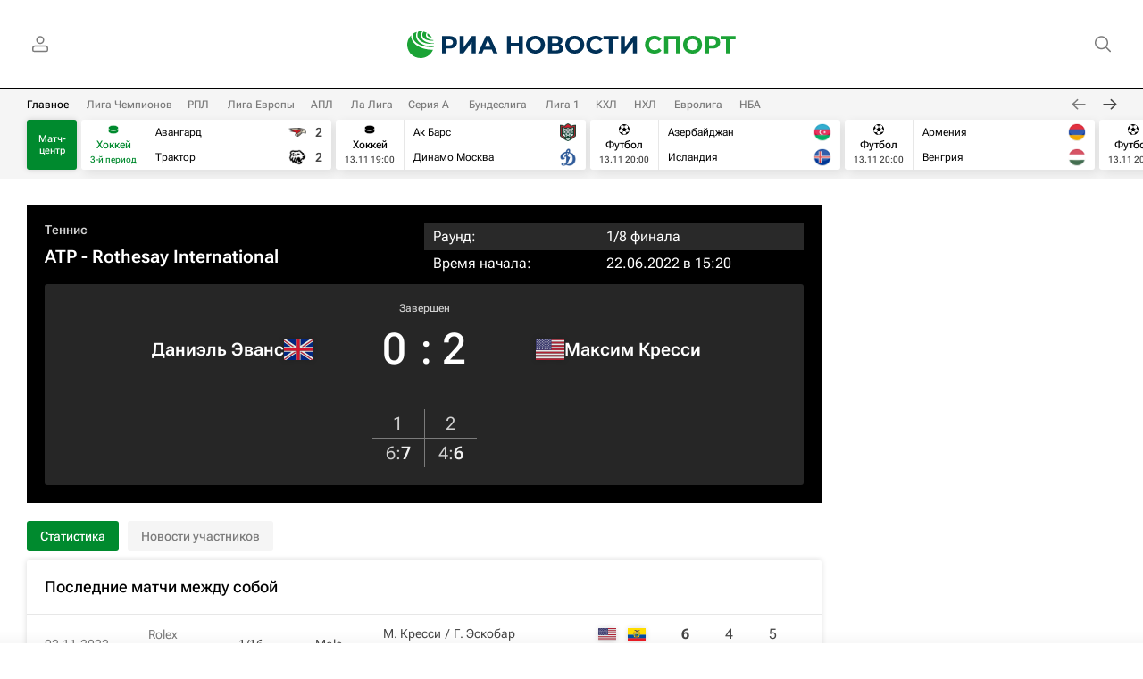

--- FILE ---
content_type: text/html; charset=utf-8
request_url: https://rsport.ria.ru/ep_event/3913154.html
body_size: 28416
content:
<!DOCTYPE html><html lang="ru"><head prefix="og: http://ogp.me/ns# article: http://ogp.me/ns/article# ya: http://webmaster.yandex.ru/vocabularies/"><meta http-equiv="Content-Type" content="text/html; charset=utf-8">
            
                <script type="text/javascript">
                    (function() {
                        new Image().src = "//counter.yadro.ru/hit;RS_Total/Riaru_Total/RSport_Total?r" +
                            escape(document.referrer) + ((typeof(screen) == "undefined") ? "" :
                                ";s" + screen.width + "*" + screen.height + "*" + (screen.colorDepth ?
                                    screen.colorDepth : screen.pixelDepth)) + ";u" + escape(document.URL) +
                            ";h" + escape(document.title.substring(0, 80)) + ";" + Math.random();
                    })();
                </script>
            
        
            
                <script type="text/javascript">
                    var _tmr = window._tmr || (window._tmr = []);
                    _tmr.push({id: "331653", type: "pageView", start: (new Date()).getTime()});
                    (function (d, w, id) {
                        if (d.getElementById(id)) return;
                        var ts = d.createElement("script");
                        ts.type = "text/javascript";
                        ts.async = true; ts.id = id;
                        ts.src = (d.location.protocol == "https:" ? "https:" : "http:") + "//top-fwz1.mail.ru/js/code.js";
                        var f = function () {
                            var s = d.getElementsByTagName("script")[0];
                            s.parentNode.insertBefore(ts, s);
                        };
                        if (w.opera == "[object Opera]") {
                            d.addEventListener("DOMContentLoaded", f, false);
                        } else {
                            f();
                        }
                    })(document, window, "topmailru-code");
                </script>
                <noscript>
                    <div style="position:absolute;left:-10000px;">
                        <img src="//top-fwz1.mail.ru/counter?id=331653;js=na" style="border:0;" height="1" width="1" alt="Рейтинг@Mail.ru">
                    </div>
                </noscript>
            
        
            
                <!-- Yandex.Metrika counter -->
                <script type="text/javascript" >
                   (function(m,e,t,r,i,k,a){m[i]=m[i]||function(){(m[i].a=m[i].a||[]).push(arguments)};
                   m[i].l=1*new Date();
                   for (var j = 0; j < document.scripts.length; j++) {if (document.scripts[j].src === r) { return; }}
                   k=e.createElement(t),a=e.getElementsByTagName(t)[0],k.async=1,k.src=r,a.parentNode.insertBefore(k,a)})
                   (window, document, "script", "https://mc.yandex.ru/metrika/tag.js", "ym");

                   ym(960630, "init", {
                        clickmap:true,
                        trackLinks:true,
                        accurateTrackBounce:true,
                        webvisor:true
                   });
                </script>
                <noscript><div><img src="https://mc.yandex.ru/watch/960630" style="position:absolute; left:-9999px;" alt="" /></div></noscript>
                <!-- /Yandex.Metrika counter -->
             
        
            
                <!-- Yandex.Metrika counter -->
                <script type="text/javascript" >
                   (function(m,e,t,r,i,k,a){m[i]=m[i]||function(){(m[i].a=m[i].a||[]).push(arguments)};
                   m[i].l=1*new Date();
                   for (var j = 0; j < document.scripts.length; j++) {if (document.scripts[j].src === r) { return; }}
                   k=e.createElement(t),a=e.getElementsByTagName(t)[0],k.async=1,k.src=r,a.parentNode.insertBefore(k,a)})
                   (window, document, "script", "https://mc.yandex.ru/metrika/tag.js", "ym");

                   ym(48341570, "init", {
                        clickmap:true,
                        trackLinks:true,
                        accurateTrackBounce:true
                   });
                </script>
                <noscript><div><img src="https://mc.yandex.ru/watch/48341570" style="position:absolute; left:-9999px;" alt="" /></div></noscript>
                <!-- /Yandex.Metrika counter -->
             
        
            
            <!-- Yandex.Metrika counter -->
                <script type="text/javascript" >
                    (function(m,e,t,r,i,k,a){m[i]=m[i]||function(){(m[i].a=m[i].a||[]).push(arguments)};
                    m[i].l=1*new Date();
                    for (var j = 0; j < document.scripts.length; j++) {if (document.scripts[j].src === r) { return; }}
                    k=e.createElement(t),a=e.getElementsByTagName(t)[0],k.async=1,k.src=r,a.parentNode.insertBefore(k,a)})
                    (window, document, "script", "https://mc.yandex.ru/metrika/tag.js", "ym");

                    ym(10672129, "init", {
                    clickmap:true,
                        trackLinks:true,
                        accurateTrackBounce:true,
                        webvisor:true,
                        trackHash:true
                    });
                </script>
                <noscript><div><img src="https://mc.yandex.ru/watch/10672129" style="position:absolute; left:-9999px;" alt="" /></div></noscript>
            <!-- /Yandex.Metrika counter -->
             
        
            
            <!-- tns-counter.ru -->
            <script type="text/javascript">
                (function(win, doc, cb){
                    (win[cb] = win[cb] || []).push(function() {
                        try {
                            tnsCounterRian_ru = new TNS.TnsCounter({
                            'account':'rian_ru',
                            'tmsec': 'rian_rsport'
                            });
                        } catch(e){}
                    });

                    var tnsscript = doc.createElement('script');
                    tnsscript.type = 'text/javascript';
                    tnsscript.async = true;
                    tnsscript.src = ('https:' == doc.location.protocol ? 'https:' : 'http:') +
                        '//www.tns-counter.ru/tcounter.js';
                    var s = doc.getElementsByTagName('script')[0];
                    s.parentNode.insertBefore(tnsscript, s);
                })(window, this.document,'tnscounter_callback');
            </script>
            <noscript>
                <img src="//www.tns-counter.ru/V13a****rian_ru/ru/UTF-8/tmsec=rian_rsport/" width="0" height="0" alt="" />
            </noscript>
            <!--/ tns-counter.ru -->
             
        
            
                <script>
                    ((counterHostname) => {
                        window.MSCounter = {
                            counterHostname: counterHostname
                        };
                        window.mscounterCallbacks = window.mscounterCallbacks || [];
                        window.mscounterCallbacks.push(() => {
                            msCounterExampleCom = new MSCounter.counter({
                                    'account':'rian_ru',
                                    'tmsec': 'rian_ru',
                                    'autohit' : true
                                });
                        });

                        const newScript = document.createElement('script');
                        newScript.async = true;
                        newScript.src = `${counterHostname}/ncc/counter.js`;

                        const referenceNode = document.querySelector('script');
                        if (referenceNode) {
                            referenceNode.parentNode.insertBefore(newScript, referenceNode);
                        } else {
                            document.firstElementChild.appendChild(newScript);
                        }
                    })('https://tns-counter.ru/');
                </script>
            
        <meta charset="utf-8"><meta http-equiv="X-UA-Compatible" content="IE=edge,chrome=1"><title>Даниэль Эванс - Максим Кресси, счет матча, результаты и статистика встречи 22 июня 2022, Rothesay International, Теннис - РИА Новости Спорт</title><meta name="description" content="Результат матча Даниэль Эванс - Максим Кресси, 22 июня 2022, Rothesay International:  итоговый счет матча, статистика матча, последние новости команд после встречи."><meta name="analytics:title" content="Даниэль Эванс - Максим Кресси, счет матча, результаты и статистика встречи 22 июня 2022, Rothesay International, Теннис"><meta name="analytics:keyw" content=""><meta name="analytics:rubric" content=""><meta name="analytics:tags" content=""><meta name="analytics:site_domain" content="rsport.ria.ru"><meta name="analytics:lang" content="rus"><meta property="og:url" content="https://rsport.ria.ru/ep_event/3913154.html"><meta property="og:title" content="Даниэль Эванс - Максим Кресси, счет матча, результаты и статистика встречи 22 июня 2022, Rothesay International, Теннис"><meta property="og:description" content="Результат матча Даниэль Эванс - Максим Кресси, 22 июня 2022, Rothesay International:  итоговый счет матча, статистика матча, последние новости команд после встречи."><meta property="og:type" content="website"><meta property="og:site_name" content="РИА Новости Спорт"><meta property="og:locale" content="ru_RU"><meta property="og:image" content="https://cdnn21.img.ria.ru/images/sharing/sport/event/tennis/3913154/876717/80104_1580975669/795231_1581045945.jpg"><meta property="og:image:width" content="2072"><meta property="og:image:height" content="1066"><meta name="relap-image" content="https://cdnn21.img.ria.ru/i/ria_soc.png"><meta name="twitter:card" content="summary_large_image"><meta name="twitter:site" content="@rsportru"><link rel="canonical" href="https://rsport.ria.ru/ep_event/3913154.html"><link rel="alternate" hreflang="ru" href="https://rsport.ria.ru/ep_event/3913154.html"><link rel="alternate" hreflang="x-default" href="https://rsport.ria.ru/ep_event/3913154.html"><link rel="preconnect" href="https://cdnn21.img.ria.ru/"><link rel="dns-prefetch" href="https://cdnn21.img.ria.ru/"><link rel="alternate" type="application/rss+xml" href="https://rsport.ria.ru/export/rss2/archive/index.xml"><meta name="robots" content="index, follow, max-image-preview:large"><meta name="viewport" content="width=device-width, initial-scale=1.0, maximum-scale=1.0, user-scalable=yes"><meta name="HandheldFriendly" content="true"><meta name="MobileOptimzied" content="width"><meta name="referrer" content="always"><meta name="format-detection" content="telephone=no"><meta name="format-detection" content="address=no"><meta name="google-site-verification" content="tDPL_D0c1U8fXX8-dUheZl6fJwumElMpekQ3313FoDA"><meta name="yandex-verification" content="42a2d401d9bc8c79"><meta name="yandex-verification" content="bcf15071bce56501"><link rel="icon" href="https://cdnn21.img.ria.ru/i/favicons/rsport/favicon.ico" sizes="any"><link rel="icon" href="https://cdnn21.img.ria.ru/i/favicons/rsport/favicon.svg" type="image/svg+xml"><link rel="apple-touch-icon" href="https://cdnn21.img.ria.ru/i/favicons/rsport/apple-touch-icon.png"><link rel="manifest" href="/i/favicons/rsport/manifest.json?v1"><link rel="preload" href="https://cdnn21.img.ria.ru/css/fonts/font_rs_news_sans.css?9fc475b08" as="style" onload="this.onload=null;this.rel='stylesheet'"><link rel="preload" href="https://cdnn21.img.ria.ru/css/fonts/font_rs_news_serif.css?98728d853" as="style" onload="this.onload=null;this.rel='stylesheet'"><link rel="preload" href="https://cdnn21.img.ria.ru/css/fonts/font_roboto_flex_variable.css?9eab4d901" as="style" onload="this.onload=null;this.rel='stylesheet'"><noscript><link rel="stylesheet" type="text/css" href="https://cdnn21.img.ria.ru/css/fonts/font_rs_news_sans.css?9fc475b08"><link rel="stylesheet" type="text/css" href="https://cdnn21.img.ria.ru/css/fonts/font_rs_news_serif.css?98728d853"><link rel="stylesheet" type="text/css" href="https://cdnn21.img.ria.ru/css/fonts/font_roboto_flex_variable.css?9eab4d901"></noscript><link rel="stylesheet" type="text/css" href="https://cdnn21.img.ria.ru/css/common.min.css?913d741c46"><link rel="stylesheet" type="text/css" href="https://cdnn21.img.ria.ru/css/pages/rsport.min.css?9e915e976"><script>var GLOBAL = {}; GLOBAL.www = 'https://rsport.ria.ru'; GLOBAL.cookie_domain = '.ria.ru'; GLOBAL.userpic = 'https://cdnn21.img.ria.ru/userpic/'; GLOBAL.adriver = {}; GLOBAL.adriver.sid = "45736"; GLOBAL.adriver.bt = "52"; GLOBAL.csrf_token = ''; GLOBAL.search = {}; GLOBAL.auth = {}; GLOBAL.auth.status = 'error'; GLOBAL.auth.provider = ''; GLOBAL.auth.twitter = '/id/twitter/request/'; GLOBAL.auth.facebook = '/id/facebook/request/'; GLOBAL.auth.vkontakte = '/id/vkontakte/request/'; GLOBAL.auth.google = '/id/google/request/'; GLOBAL.auth.ok = '/id/ok/request/'; GLOBAL.auth.apple = '/id/apple/request/'; GLOBAL.auth.yandex = '/id/yandex/request/'; GLOBAL.auth.moderator = ''; GLOBAL.user = {}; GLOBAL.user.id = ""; GLOBAL.user.showCaptcha = ""; GLOBAL.locale = {}; GLOBAL.locale.id = {}; GLOBAL.locale.id.is_id = '1'; GLOBAL.locale.id.errors = {}; GLOBAL.locale.id.errors.error = 'Ошибка'; GLOBAL.locale.id.errors.errortrylater = 'Произошла ошибка. Попробуйте позже.'; GLOBAL.locale.id.errors.email = 'Введите e-mail'; GLOBAL.locale.id.errors.password = 'Введите пароль'; GLOBAL.locale.id.errors.wrong = 'Неправильный логин или пароль'; GLOBAL.locale.id.errors.wrongpassword = 'Неправильный пароль'; GLOBAL.locale.id.errors.wronglogin = 'Проверьте адрес почты'; GLOBAL.locale.id.errors.emptylogin = 'Не введено имя пользователя'; GLOBAL.locale.id.errors.wrongemail = 'Неверный e-mail'; GLOBAL.locale.id.errors.passwordnotsimilar = 'Введенные пароли не совпадают'; GLOBAL.locale.id.errors.wrongcode = 'Неправильный код'; GLOBAL.locale.id.errors.emptyname = 'Не введено имя'; GLOBAL.locale.id.errors.wrongname = 'Недопустимое имя'; GLOBAL.locale.id.errors.emptylastname = 'Не введена фамилия'; GLOBAL.locale.id.errors.wronglastname = 'Недопустимая фамилия'; GLOBAL.locale.id.errors.send = 'E-mail отправлен!'; GLOBAL.locale.id.errors.notsend = 'Ошибка! Невозможно отправить e-mail.'; GLOBAL.locale.id.errors.anothersoc = 'Другой социальный аккаунт уже связан с этим профилем'; GLOBAL.locale.id.errors.acclink = 'Аккаунты успешно связаны!'; GLOBAL.locale.id.errors.emailexist = 'Пользователь с таким e-mail уже существует'; GLOBAL.locale.id.errors.emailnotexist = 'Ошибка! Пользователя с таким e-mail не существует'; GLOBAL.locale.id.errors.emailwhitelist = 'Произошла ошибка регистрации. Повторите попытку позже или напишите модераторам на moderator@ria.ru'; GLOBAL.locale.id.errors.editemailwhitelist = 'Произошла ошибка. Повторите попытку позже или напишите модераторам на moderator@ria.ru'; GLOBAL.locale.id.errors.editemailbanned = 'Смена почты возможна только после разблокировки аккаунта'; GLOBAL.locale.id.errors.recoveryerror = 'Ошибка восстановления пароля. Пожалуйста, попробуйте снова!'; GLOBAL.locale.id.errors.alreadyactive = 'Пользователь уже был активирован'; GLOBAL.locale.id.errors.autherror = 'Ошибка входа. Пожалуйста, повторите попытку позже или обратитесь в службу технической поддержки'; GLOBAL.locale.id.errors.codeerror = 'Ошибка генерации кода подтверждение регистрации. Пожалуйста, повторите попытку позже или обратитесь в службу технической поддержки'; GLOBAL.locale.id.errors.global = 'Произошла ошибка. Пожалуйста, повторите попытку позже или обратитесь в службу технической поддержки'; GLOBAL.locale.id.errors.registeremail = ' На указанный Вами e-mail отправленно письмо. <br/> Для завершения регистрации, пожалуйста перейдите по ссылке в e-mail. '; GLOBAL.locale.id.errors.linkprofile = ' Этот e-mail уже используется! <a data-modal-open="link_local_account">Вы хотите связать эти аккаунты?</a> '; GLOBAL.locale.id.errors.confirm = ' Этот аккаунт не был подтвержден! <br/> <a class="b-id__secret-recovery">Отправить e-mail</a> с информацией для подтверждения аккаунта. '; GLOBAL.locale.id.errors.block = ' Ваш аккаунт на ria.ru был заблокирован.<br/>Для восстановления доступа отправьте письмо на <a href="mailto:moderator@rian.ru">moderator@rian.ru</a> '; GLOBAL.locale.id.errors.del = ' Ваш аккаунт был удален! Вы можете восстановить его, перейдя по ссылке из письма, высланного при удалении аккаунта. <br/> <a id="modalUserRemindLetter">Повторно отправить e-mail</a> '; GLOBAL.locale.id.errors.confirmation = ' Пожалуйста, перейдите по ссылке из письма, отправленного на <span class="m-email">$1</span> '; GLOBAL.locale.id.links = {}; GLOBAL.locale.id.links.login = 'Авторизация'; GLOBAL.locale.id.links.register = 'Регистрация'; GLOBAL.locale.id.links.forgotpassword = 'Восстановление пароля'; GLOBAL.locale.id.links.privacy = 'Политика конфиденциальности'; GLOBAL.locale.id.login = {}; GLOBAL.locale.id.login.title = 'Авторизация'; GLOBAL.locale.id.login.email = 'E-mail:'; GLOBAL.locale.id.login.password = 'Пароль:'; GLOBAL.locale.id.login.remember = 'Запомнить меня'; GLOBAL.locale.id.login.signin = 'Войти'; GLOBAL.locale.id.login.social = {}; GLOBAL.locale.id.login.social.label = 'Other ways to sign in:'; GLOBAL.locale.id.login.social.anotheruserlink = 'This account has been linked to a different profile.'; GLOBAL.locale.id.register = {}; GLOBAL.locale.id.register.title = 'Регистрация'; GLOBAL.locale.id.register.email = 'E-mail:'; GLOBAL.locale.id.register.password = 'Пароль:'; GLOBAL.locale.id.register.confirm = 'Подтверждение пароля:'; GLOBAL.locale.id.register.captcha = 'Введите код с картинки'; GLOBAL.locale.id.register.requirements = '* Все поля обязательны к заполнению'; GLOBAL.locale.id.register.password_length = 'Не менее 9 символов с 1 цифрой'; GLOBAL.locale.id.register.success = ' Пожалуйста, подтвердите Ваш e-mail для продолжения. Инструкции для подтверждения были высланы на <a class="email"></a> '; GLOBAL.locale.id.register.confirmemail = 'Пожалуйста, подтвердите Ваш e-mail для продолжения.'; GLOBAL.locale.id.register.confirm_personal = 'By clicking \'Register\', you confirm that you agree to our Privacy Policy and give your consent to the processing of personal data in accordance with the Privacy Policy'; GLOBAL.locale.id.deleteaccount = {}; GLOBAL.locale.id.deleteaccount.title = 'Удалить аккаунт'; GLOBAL.locale.id.deleteaccount.body = 'Вы уверены, что хотите удалить аккаунт?'; GLOBAL.locale.id.deleteaccount.success = 'Ваш аккаунт был удален! Вы можете восстановить аккаунт в течение 30 дней, перейдя по ссылке в письме.'; GLOBAL.locale.id.deleteaccount.action = 'Удалить аккаунт'; GLOBAL.locale.id.passwordrecovery = {}; GLOBAL.locale.id.passwordrecovery.title = 'Восстановление пароля'; GLOBAL.locale.id.passwordrecovery.password = 'Введите новый пароль:'; GLOBAL.locale.id.passwordrecovery.confirm = 'Повторите новый пароль:'; GLOBAL.locale.id.passwordrecovery.email = 'E-mail'; GLOBAL.locale.id.passwordrecovery.send = ' Инструкции для восстановления пароля высланы на <a class="email"></a> '; GLOBAL.locale.id.passwordrecovery.success = ' Поздравляем! Пароль успешно восстановлен. Пожалуйста авторизуйтесь. '; GLOBAL.locale.id.passwordrecovery.alert = ' На указанный Вами адрес отправлено сообщение. Чтобы установить пароль, перейдите по ссылке в тексте письма. '; GLOBAL.locale.id.registerconfirm = {}; GLOBAL.locale.id.registerconfirm.success = 'Аккаунт успешно создан!'; GLOBAL.locale.id.registerconfirm.error = 'Ошибка подтверждения регистрации. Пожалуйста, повторите попытку позже или обратитесь в службу технической поддержки'; GLOBAL.locale.id.restoreaccount = {}; GLOBAL.locale.id.restoreaccount.title = 'Восстановление аккаунта'; GLOBAL.locale.id.restoreaccount.confirm = 'Восстановить Ваш аккаунт?'; GLOBAL.locale.id.restoreaccount.error = 'Ошибка! Невозможно восстановить аккаунт'; GLOBAL.locale.id.restoreaccount.success = 'Ваш аккаунт был восстановлен'; GLOBAL.locale.id.localaccount = {}; GLOBAL.locale.id.localaccount.exist = 'У меня есть аккаунт в ria.ru'; GLOBAL.locale.id.localaccount.notexist = 'У меня нет аккаунта в ria.ru'; GLOBAL.locale.id.localaccount.title = 'Регистрация'; GLOBAL.locale.id.localaccount.profile = 'У вас есть аккаунт в ria.ru?'; GLOBAL.locale.id.localaccount.hello = ' <span>Здравствуйте, </span> <span class="m-name"></span> <span>!</span> '; GLOBAL.locale.id.button = {}; GLOBAL.locale.id.button.ok = 'Ок'; GLOBAL.locale.id.button.yes = 'Да'; GLOBAL.locale.id.button.no = 'Нет'; GLOBAL.locale.id.button.next = 'Дальше'; GLOBAL.locale.id.button.close = 'Закрыть'; GLOBAL.locale.id.button.profile = 'В личный кабинет'; GLOBAL.locale.id.button.recover = 'Восстановление'; GLOBAL.locale.id.button.register = 'Регистрация'; GLOBAL.locale.id.message = {}; GLOBAL.locale.id.message.errors = {}; GLOBAL.locale.id.message.errors.empty = 'Невозможно отправить сообщение'; GLOBAL.locale.id.message.errors.notfound = 'Невозможно отправить сообщение'; GLOBAL.locale.id.message.errors.similar = 'Неверный код'; GLOBAL.locale.grecaptcha = {}; GLOBAL.locale.grecaptcha.site_key = '6LeGlD8aAAAAACUpDmnczCiYJ0auL7fnGHErRRLB'; GLOBAL.locale.grecaptcha.site_key_chat = '6LcCmzUiAAAAAEAOR6hOQ2wOZSqxmQBLdOq6jicn'; GLOBAL.comet = {}; GLOBAL.comet.ticket = "00"; GLOBAL.comet.url = "https://n-ssl.ria.ru/polling"; GLOBAL.comet.ts = "1763048298"; GLOBAL.comet.objects = []; GLOBAL.comet.reduce = ""; GLOBAL.comet.timeouts = {}; GLOBAL.comet.timeouts.try2 = 1000; GLOBAL.comet.timeouts.try3 = 10000; GLOBAL.comet.timeouts.try4 = 30000; GLOBAL.sock = {}; GLOBAL.sock.server = "https://cm.ria.ru/chat"; GLOBAL.project = "rsport"; GLOBAL.partnerstags = "tennis_mc:matchcenter:rsport"; GLOBAL.cdn = "https://cdnn21.img.ria.ru/"; GLOBAL.css = {}; GLOBAL.js = {}; GLOBAL.js.videoplayer = "https://cdnn21.img.ria.ru/min/js/libs/video/videoplayer.min.js?9d9a28fb5"; GLOBAL.css.riaPartners_banner = "https://cdnn21.img.ria.ru/css/banners/partners_banner.min.css?9f07f88f0"; GLOBAL.css.riaPartners_column = "https://cdnn21.img.ria.ru/css/banners/partners_column.min.css?924e0edb1"; GLOBAL.css.riaPartners_mobile = "https://cdnn21.img.ria.ru/css/banners/partners_mobile.min.css?9f50a9c20"; GLOBAL.js.riaPartners = "https://cdnn21.img.ria.ru/min/js/libs/ria.partners.js?9d35868dd";</script><script type="text/javascript">
            (function(e, x, pe, r, i, me, nt){
            e[i]=e[i]||function(){(e[i].a=e[i].a||[]).push(arguments)},
            me=x.createElement(pe),
            me.async=1,
            me.src=r,
            nt=x.getElementsByTagName(pe)[0],
            nt.parentNode.insertBefore(me,nt)
            })(window, document, 'script', 'https://abt.s3.yandex.net/expjs/latest/exp.js', 'ymab');
            ymab('metrika.960630', 'init');
            ymab('metrika.94856332', 'init');
        </script><script>
                    window.headerBiddingPushAdUnits = function( params ) { };
                </script><script src="https://yandex.ru/ads/system/header-bidding.js" async="true"></script></head><body class="body m-rsport m-supertag-page" id="body" data-const-page-type="default" data-page-type="supertag" data-page-project="rsport" data-header-sticked-on="1"><script src="https://cdnn21.img.ria.ru/min/js/jquery/jquery-1.12.4.min.js?96ee03cbd"></script><div class="schema_org" itemscope="itemscope" itemtype="https://schema.org/WebSite" data-test="org"><meta itemprop="name" content="РИА Новости Спорт"><meta itemprop="description" content="Главные новости спорта, фото, видео и инфографика, аналитика и блоги от экспертов и известных спортсменов, а также статистика ведущих чемпионатов и информация о матчах в режиме онлайн на сайте РИА Новости Спорт"><a itemprop="url" href="https://rsport.ria.ru"> </a><meta itemprop="image" content="https://cdnn21.img.ria.ru/i/export/rsport/logo.png"><div itemprop="potentialAction" itemscope="itemscope" itemtype="https://schema.org/SearchAction"><meta itemprop="target" content="https://rsport.ria.ru/search/?query={query}"><meta itemprop="query-input" content="required name=query"></div></div><script>
                    if (!rutarget) {
                        var rutarget = {};
                    }
                    if (!rutarget.adfox) {
                        rutarget.adfox = {
                            getAdState: function() {return 0},
                            checkAd: function() {}
                        };
                    }
                </script><script>
            var svg_spirte_files = [
                
                    "https://cdnn21.img.ria.ru/i/sprites/flags/inline.svg?108",
                    "https://cdnn21.img.ria.ru/i/sprites/rsport/inline.svg?108",
                

                "https://cdnn21.img.ria.ru/i/sprites/header_icon/inline.svg?108",
                "https://cdnn21.img.ria.ru/i/sprites/icon/inline.svg?108",
                "https://cdnn21.img.ria.ru/i/sprites/emoji/inline.svg?108",

                

                "https://cdnn21.img.ria.ru/i/sprites/white_longread/inline.svg?108",

                "https://cdnn21.img.ria.ru/i/sprites/logo/inline.svg?108",
                "https://cdnn21.img.ria.ru/i/sprites/social/inline.svg?108",

                "https://cdnn21.img.ria.ru/i/sprites/s_icon/inline.svg?108",
                "https://cdnn21.img.ria.ru/i/sprites/s_social/inline.svg?108"
            ];

            for (var i = 0; i < svg_spirte_files.length; i++) {
                var svg_ajax = new XMLHttpRequest();
                svg_ajax.open("GET", svg_spirte_files[i], true);
                svg_ajax.send();
                svg_ajax.onload = function(e) {
                    var svg_div = document.createElement("div");
                    svg_div.className = 'svg-sprite';
                    svg_div.innerHTML = this.responseText;
                    document.body.insertBefore(svg_div, document.body.childNodes[0]);
                }
            }
            </script><script>
                if ( !window.EVENTSTACK ) window.EVENTSTACK = [];
            </script><script src="https://cdnn21.img.ria.ru/min/js/libs/banners/adfx.loader.bind.js?98427ff4a"></script><script>
                    (window.yaContextCb = window.yaContextCb || []).push(() => {
                        replaceOriginalAdFoxMethods();
                        window.Ya.adfoxCode.hbCallbacks = window.Ya.adfoxCode.hbCallbacks || [];
                    })
                </script><script src="https://yandex.ru/ads/system/context.js" async="true"></script><script src="https://cdnn21.img.ria.ru/min/js/libs/banners/prebid.min.js?991c5bc75"></script><script>
                        window.riaPartners = window.riaPartners || [];
                    </script><div class="view-size" id="jsViewSize"></div><div class="page" id="page"><div class="page__width"><aside><div class="banner m-before-header m-not-stub m-desktop" data-position="fight_desktop_header"><div class="banner__content"></div></div><div class="banner m-before-header m-not-stub m-mobile" data-position="fight_mobile_header"><div class="banner__content"></div></div></aside></div><aside></aside><div class="page__width page__bg"><div class="page__bg-media"></div><div class="alert m-hidden" id="alertAfterRegister"><div class="alert__text">
                Регистрация пройдена успешно! <br>
                Пожалуйста, перейдите по ссылке из письма, отправленного на <span class="m-email"></span></div><div class="alert__btn"><button class="form__btn m-min m-white confirmEmail">Отправить еще раз</button></div></div><div class="header" id="header" data-header-type=""><div class="header__height" id="headerHeight"></div><div class="header__position"><div class="page__width"><div class="header__sticked" id="headerSticked"><div class="header__sticked-logo"><svg class="svg-icon m-desktop m-project-recipe"><use xmlns:xlink="http://www.w3.org/1999/xlink" xlink:href="#logo-recipe_logo_m"></use></svg><svg class="svg-icon m-mobile m-project-recipe"><use xmlns:xlink="http://www.w3.org/1999/xlink" xlink:href="#logo-recipe_logo_mobile_m"></use></svg><svg class="svg-icon m-desktop m-realty"><use xmlns:xlink="http://www.w3.org/1999/xlink" xlink:href="#logo-realty_logo_m"></use></svg><svg class="svg-icon m-mobile m-realty"><use xmlns:xlink="http://www.w3.org/1999/xlink" xlink:href="#logo-realty_logo_mobile_m"></use></svg><svg class="svg-icon m-desktop m-rsport"><use xmlns:xlink="http://www.w3.org/1999/xlink" xlink:href="#logo-sport_logo_m"></use></svg><svg class="svg-icon m-mobile m-rsport"><use xmlns:xlink="http://www.w3.org/1999/xlink" xlink:href="#logo-sport_logo_mobile_m"></use></svg><svg class="svg-icon m-desktop m-ria"><use xmlns:xlink="http://www.w3.org/1999/xlink" xlink:href="#logo-ria_logo_m"></use></svg><svg class="svg-icon m-mobile m-ria"><use xmlns:xlink="http://www.w3.org/1999/xlink" xlink:href="#logo-ria_logo_mobile_m"></use></svg><a class="m-link-home m-project-recipe" href="https://ria.ru/recipe/" title="Рецепты"></a><a class="m-link-home m-realty" href="https://realty.ria.ru/" title="Главная страница сайта realty"></a><a class="m-link-home m-rsport" href="https://rsport.ria.ru/" title="Главная страница сайта rsport"></a><a class="m-link-home m-ria" href="https://ria.ru/" title="Главная страница сайта ria"></a><a class="m-link-ria m-project-recipe m-realty m-rsport" href="https://ria.ru/" title="Главная страница сайта ria"></a></div><div class="header__menu"><div class="header__menu-left"><a class="header__menu-button header__menu-login" data-modal-open="authorization"><span class="header__menu-icon color-svg-hover-only" data-auth="1"><svg class="svg-icon"><use xmlns:xlink="http://www.w3.org/1999/xlink" xlink:href="#header_icon-user_filled"></use></svg></span><span class="header__menu-icon color-svg-hover-only" data-auth="0"><svg class="svg-icon"><use xmlns:xlink="http://www.w3.org/1999/xlink" xlink:href="#header_icon-user"></use></svg></span></a></div><span class="header__menu-share"><div class="share m-header" data-nosnippet="true" data-id="" data-url="https://rsport.ria.ru" data-title=""></div></span><div class="header__menu-right"><a class="header__menu-button header__menu-search" data-modal-open="search"><span class="header__menu-icon color-svg-hover-only"><svg class="svg-icon"><use xmlns:xlink="http://www.w3.org/1999/xlink" xlink:href="#header_icon-search"></use></svg></span></a></div></div></div></div></div></div><div class="content" id="content"><div class="matchcenterlive"><div class="matchcenterlive__tabs"><ul class="matchcenterlive__slide"><li class="matchcenterlive__tabs-item m-active"><a href="#matchcenterliveMain">Главное</a></li><li class="matchcenterlive__tabs-item"><a href="#42" data-id="42">Лига Чемпионов</a></li><li class="matchcenterlive__tabs-item"><a href="#63" data-id="63">РПЛ</a></li><li class="matchcenterlive__tabs-item"><a href="#73" data-id="73">Лига Европы</a></li><li class="matchcenterlive__tabs-item"><a href="#47" data-id="47">АПЛ</a></li><li class="matchcenterlive__tabs-item"><a href="#87" data-id="87">Ла Лига</a></li><li class="matchcenterlive__tabs-item"><a href="#55" data-id="55">Серия А</a></li><li class="matchcenterlive__tabs-item"><a href="#54" data-id="54">Бундеслига</a></li><li class="matchcenterlive__tabs-item"><a href="#53" data-id="53">Лига 1</a></li><li class="matchcenterlive__tabs-item"><a href="#9436" data-id="9436">КХЛ</a></li><li class="matchcenterlive__tabs-item"><a href="#24" data-id="24">НХЛ</a></li><li class="matchcenterlive__tabs-item"><a href="#399" data-id="399">Евролига</a></li><li class="matchcenterlive__tabs-item"><a href="#390" data-id="390">НБА</a></li></ul></div><div class="matchcenterlive__collection"><a href="/matchcenter/" class="matchcenterlive__link">Матч-центр</a><ul class="matchcenterlive__list m-active" id="matchcenterliveMain"><li class="matchcenter__match m-0 m-hockey"><a class="matchcenter__match-link" href="/ep_event/4851748.html"></a><div class="matchcenter__match-sport m-hockey"><svg class="svg-icon"><use xmlns:xlink="http://www.w3.org/1999/xlink" xlink:href="#rsport-hockey"></use></svg>Хоккей<div class="m-time" title="3-й период (38)">3-й период</div></div><div class="matchcenter__match-teams"><div class="m-team-1"><span class="team-item"><span class="team-img"><img src="https://cdnn21.img.ria.ru/images/07e9/07/1e/2032379187_0:0:0:0_100x0_80_0_0_8a035955ed5dca02213e5fe2492a08b9.png.webp"></span><span class="team-item-name">Авангард</span></span></div><div class="m-team-2"><span class="team-item"><span class="team-img"><img src="https://cdnn21.img.ria.ru/images/07e9/07/1e/2032386917_0:0:0:0_100x0_80_0_0_8011d85088406a1219c3d91a7728e86b.png.webp"></span><span class="team-item-name">Трактор</span></span></div></div><div class="matchcenter__match-score m-hockey m-"><div class="m-team-1"><span>2</span></div><div class="m-team-2"><span>2</span></div></div></li><li class="matchcenter__match m-2 m-hockey"><a class="matchcenter__match-link" href="/ep_event/4851749.html"></a><div class="matchcenter__match-sport m-hockey"><svg class="svg-icon"><use xmlns:xlink="http://www.w3.org/1999/xlink" xlink:href="#rsport-hockey"></use></svg>Хоккей<div class="m-time" title="Матч не начался (1)">13.11 19:00</div></div><div class="matchcenter__match-teams"><div class="m-team-1"><span class="team-item"><span class="team-img"><img src="https://cdnn21.img.ria.ru/images/07e9/07/1e/2032381667_0:0:0:0_100x0_80_0_0_2c56bf8b70a1ad553cc967b5506d1bdc.png.webp"></span><span class="team-item-name">Ак Барс</span></span></div><div class="m-team-2"><span class="team-item"><span class="team-img"><img src="https://cdnn21.img.ria.ru/images/155770/98/1557709833_0:0:0:0_100x0_80_0_0_7b63a6a9b86967c09fb57604948b5670.png.webp"></span><span class="team-item-name">Динамо Москва</span></span></div></div></li><li class="matchcenter__match m-2 m-football"><a class="matchcenter__match-link" href="/ep_event/4689335.html"></a><div class="matchcenter__match-sport m-football"><svg class="svg-icon"><use xmlns:xlink="http://www.w3.org/1999/xlink" xlink:href="#rsport-football"></use></svg>Футбол<div class="m-time" title="Матч не начался (1)">13.11 20:00</div></div><div class="matchcenter__match-teams"><div class="m-team-1"><span class="team-item"><span class="team-img"><img src="https://cdnn21.img.ria.ru/images/155833/98/1558339820_0:0:0:0_100x0_80_0_0_f5233d11d3a9c46243c725ab272050fa.png.webp"></span><span class="team-item-name">Азербайджан</span></span></div><div class="m-team-2"><span class="team-item"><span class="team-img"><img src="https://cdnn21.img.ria.ru/images/155833/32/1558333279_0:0:0:0_100x0_80_0_0_a2aabc54411e34eb5ed84af261906327.png.webp"></span><span class="team-item-name">Исландия</span></span></div></div></li><li class="matchcenter__match m-2 m-football"><a class="matchcenter__match-link" href="/ep_event/4689359.html"></a><div class="matchcenter__match-sport m-football"><svg class="svg-icon"><use xmlns:xlink="http://www.w3.org/1999/xlink" xlink:href="#rsport-football"></use></svg>Футбол<div class="m-time" title="Матч не начался (1)">13.11 20:00</div></div><div class="matchcenter__match-teams"><div class="m-team-1"><span class="team-item"><span class="team-img"><img src="https://cdnn21.img.ria.ru/images/155832/93/1558329369_0:0:0:0_100x0_80_0_0_e5f389548cbe756010a739b064b94f42.png.webp"></span><span class="team-item-name">Армения</span></span></div><div class="m-team-2"><span class="team-item"><span class="team-img"><img src="https://cdnn21.img.ria.ru/images/155833/07/1558330736_0:0:0:0_100x0_80_0_0_86a84b113ebcfdace55d0d42e7dc9aa4.png.webp"></span><span class="team-item-name">Венгрия</span></span></div></div></li><li class="matchcenter__match m-2 m-football"><a class="matchcenter__match-link" href="/ep_event/4689491.html"></a><div class="matchcenter__match-sport m-football"><svg class="svg-icon"><use xmlns:xlink="http://www.w3.org/1999/xlink" xlink:href="#rsport-football"></use></svg>Футбол<div class="m-time" title="Матч не начался (1)">13.11 20:00</div></div><div class="matchcenter__match-teams"><div class="m-team-1"><span class="team-item"><span class="team-img"><img src="https://cdnn21.img.ria.ru/images/155832/97/1558329779_0:0:0:0_100x0_80_0_0_3f6da51d3da519b9f3f3a55e66c4be4e.png.webp"></span><span class="team-item-name">Норвегия</span></span></div><div class="m-team-2"><span class="team-item"><span class="team-img"><img src="https://cdnn21.img.ria.ru/images/155834/08/1558340815_0:0:0:0_100x0_80_0_0_fc13eb226185913c5d4abcdbeb75e09f.png.webp"></span><span class="team-item-name">Эстония</span></span></div></div></li><li class="matchcenter__match m-2 m-football"><a class="matchcenter__match-link" href="/ep_event/4689336.html"></a><div class="matchcenter__match-sport m-football"><svg class="svg-icon"><use xmlns:xlink="http://www.w3.org/1999/xlink" xlink:href="#rsport-football"></use></svg>Футбол<div class="m-time" title="Матч не начался (1)">13.11 22:45</div></div><div class="matchcenter__match-teams"><div class="m-team-1"><span class="team-item"><span class="team-img"><img src="https://cdnn21.img.ria.ru/images/155833/32/1558333273_0:0:0:0_100x0_80_0_0_8e0c59df52694f38ba7a41266fab8a41.png.webp"></span><span class="team-item-name">Франция</span></span></div><div class="m-team-2"><span class="team-item"><span class="team-img"><img src="https://cdnn21.img.ria.ru/images/155834/08/1558340822_0:0:0:0_100x0_80_0_0_32dbf9143ae4c3c66296e65740c9c078.png.webp"></span><span class="team-item-name">Украина</span></span></div></div></li><li class="matchcenter__match m-2 m-football"><a class="matchcenter__match-link" href="/ep_event/4689360.html"></a><div class="matchcenter__match-sport m-football"><svg class="svg-icon"><use xmlns:xlink="http://www.w3.org/1999/xlink" xlink:href="#rsport-football"></use></svg>Футбол<div class="m-time" title="Матч не начался (1)">13.11 22:45</div></div><div class="matchcenter__match-teams"><div class="m-team-1"><span class="team-item"><span class="team-img"><img src="https://cdnn21.img.ria.ru/images/155833/05/1558330557_0:0:0:0_100x0_80_0_0_dcf014fa8ec6278da5b5ecc10088fe70.png.webp"></span><span class="team-item-name">Ирландия</span></span></div><div class="m-team-2"><span class="team-item"><span class="team-img"><img src="https://cdnn21.img.ria.ru/images/155834/07/1558340754_0:0:0:0_100x0_80_0_0_b5ba0df3d1dac3d67bf244501dada521.png.webp"></span><span class="team-item-name">Португалия</span></span></div></div></li><li class="matchcenter__match m-2 m-football"><a class="matchcenter__match-link" href="/ep_event/4689492.html"></a><div class="matchcenter__match-sport m-football"><svg class="svg-icon"><use xmlns:xlink="http://www.w3.org/1999/xlink" xlink:href="#rsport-football"></use></svg>Футбол<div class="m-time" title="Матч не начался (1)">13.11 22:45</div></div><div class="matchcenter__match-teams"><div class="m-team-1"><span class="team-item"><span class="team-img"><img src="https://cdnn21.img.ria.ru/images/155833/25/1558332541_0:0:0:0_100x0_80_0_0_5cef60b7f453364717f61ef91a22d437.png.webp"></span><span class="team-item-name">Молдавия</span></span></div><div class="m-team-2"><span class="team-item"><span class="team-img"><img src="https://cdnn21.img.ria.ru/images/155810/50/1558105066_0:0:0:0_100x0_80_0_0_dc256fe6e71c55378dfe037495101eef.png.webp"></span><span class="team-item-name">Италия</span></span></div></div></li><li class="matchcenter__match m-2 m-football"><a class="matchcenter__match-link" href="/ep_event/4689416.html"></a><div class="matchcenter__match-sport m-football"><svg class="svg-icon"><use xmlns:xlink="http://www.w3.org/1999/xlink" xlink:href="#rsport-football"></use></svg>Футбол<div class="m-time" title="Матч не начался (1)">13.11 22:45</div></div><div class="matchcenter__match-teams"><div class="m-team-1"><span class="team-item"><span class="team-img"><img src="https://cdnn21.img.ria.ru/images/155835/49/1558354923_0:0:0:0_100x0_80_0_0_05318fd23a9d2fb2e0d1ce1f5f946ca8.png.webp"></span><span class="team-item-name">Англия</span></span></div><div class="m-team-2"><span class="team-item"><span class="team-img"><img src="https://cdnn21.img.ria.ru/images/155833/35/1558333578_0:0:0:0_100x0_80_0_0_f72cf948b203f571a6dd8d58c06955b5.png.webp"></span><span class="team-item-name">Сербия</span></span></div></div></li><li class="matchcenter__match m-2 m-football"><a class="matchcenter__match-link" href="/ep_event/4689415.html"></a><div class="matchcenter__match-sport m-football"><svg class="svg-icon"><use xmlns:xlink="http://www.w3.org/1999/xlink" xlink:href="#rsport-football"></use></svg>Футбол<div class="m-time" title="Матч не начался (1)">13.11 22:45</div></div><div class="matchcenter__match-teams"><div class="m-team-1"><span class="team-item"><span class="team-img"><img src="https://cdnn21.img.ria.ru/images/155833/28/1558332862_0:0:0:0_100x0_80_0_0_a796784e35807c87d0db192b2e7a4bd8.png.webp"></span><span class="team-item-name">Андорра</span></span></div><div class="m-team-2"><span class="team-item"><span class="team-img"><img src="https://cdnn21.img.ria.ru/images/155833/32/1558333267_0:0:0:0_100x0_80_0_0_9402df97eb717515627ec11c0933a832.png.webp"></span><span class="team-item-name">Албания</span></span></div></div></li><li class="matchcenter__match m-2 m-tennis"><a class="matchcenter__match-link" href="/ep_event/5052892.html"></a><div class="matchcenter__match-sport m-tennis"><svg class="svg-icon"><use xmlns:xlink="http://www.w3.org/1999/xlink" xlink:href="#rsport-tennis"></use></svg>Теннис<div class="m-time" title="Матч не начался (1)">13.11 22:30</div></div><div class="matchcenter__match-teams"><div class="m-team-1"><span class="team-item"><span class="team-tennis-item"><span class="flag-item" title="Испания"><svg class="svg-icon"><image xmlns:xlink="http://www.w3.org/1999/xlink" width="100%" height="100%" xlink:href="https://cdnn21.img.ria.ru/i/sprites/flags/out/flags-ESP.svg"></image></svg></span><span class="team-tennis-person"><span class="person-item-name">К.
                Алькарас</span></span></span></span></div><div class="m-team-2"><span class="team-item"><span class="team-tennis-item"><span class="flag-item" title="Италия"><svg class="svg-icon"><use xmlns:xlink="http://www.w3.org/1999/xlink" xlink:href="#flags-ITA"></use></svg></span><span class="team-tennis-person"><span class="person-item-name">Л.
                Музетти</span></span></span></span></div></div></li><li class="matchcenter__match m-2 m-hockey"><a class="matchcenter__match-link" href="/ep_event/4874072.html"></a><div class="matchcenter__match-sport m-hockey"><svg class="svg-icon"><use xmlns:xlink="http://www.w3.org/1999/xlink" xlink:href="#rsport-hockey"></use></svg>Хоккей<div class="m-time" title="Матч не начался (1)">14.11 03:00</div></div><div class="matchcenter__match-teams"><div class="m-team-1"><span class="team-item"><span class="team-img"><img src="https://cdnn21.img.ria.ru/images/156025/51/1560255172_0:0:0:0_100x0_80_0_0_42c18d4d50c89e56fa6c259f8f1bd8ee.png.webp"></span><span class="team-item-name">Флорида</span></span></div><div class="m-team-2"><span class="team-item"><span class="team-img"><img src="https://cdnn21.img.ria.ru/images/155977/58/1559775882_0:0:0:0_100x0_80_0_0_04ded087b2254c7ef96b11f5ede86e5a.png.webp"></span><span class="team-item-name">Вашингтон</span></span></div></div></li></ul></div></div><div class="layout-rubric"><div class="layout-rubric__main"><div class="schema_org" itemscope="itemscope" itemtype="https://schema.org/SportsEvent"><meta itemprop="startDate" content="2022-06-20T03:00"><meta itemprop="endDate" content="26-06-2022 00:59"><a itemprop="url" href="https://rsport.ria.ru/ep_event/3913154.html"> </a><span itemprop="name">Даниэль Эванс - Максим Кресси, 22 июня 2022, Rothesay International, Теннис.</span><div itemprop="description">Трансляция матча Даниэль Эванс - Максим Кресси, 22.06.2022, Rothesay International: статистика, результат, последние новости - Матч-центр</div><div itemprop="competitor" itemscope="" itemtype="https://schema.org/SportsTeam"><meta itemprop="name" content="Даниэль Эванс"></div><div itemprop="competitor" itemscope="" itemtype="https://schema.org/SportsTeam"><meta itemprop="name" content="Максим Кресси"></div><div itemprop="homeTeam" itemscope="" itemtype="https://schema.org/SportsTeam"><meta itemprop="name" content="Даниэль Эванс"></div><div itemprop="awayTeam" itemscope="" itemtype="https://schema.org/SportsTeam"><meta itemprop="name" content="Максим Кресси"></div></div><div xmlns:atom="http://www.w3.org/2005/Atom" xmlns:ria="https://ria.ru/ns" class="event-header m-tennis m-finished"><div class="event-header-top"><div class="event-header__info"><div class="event-header__sport"><a href="/tennis/">Теннис</a></div><div class="event-header__tournament"><a href="/organization_ATP/">ATP</a> - Rothesay International</div><div class="event-header__comment"></div></div><div class="event-header__stat"><div class="event-header__stat-item"><span class="m-key">
                    Раунд:
                </span><span>1/8 финала</span></div><div class="event-header__stat-item"><span class="m-key">
                Время начала:
            </span><span>22.06.2022 в 15:20</span></div></div></div><div class="event-header__teams"><div class="event-header__team m-team1"><span class="team-item"><span class="team-tennis-item"><span class="flag-item" title="Великобритания"><svg class="svg-icon"><use xmlns:xlink="http://www.w3.org/1999/xlink" xlink:href="#flags-GBR"></use></svg></span><span class="team-tennis-person"><a href="/person_daniel-evans/" class="person-item-name">Даниэль Эванс</a></span></span></span></div><div class="event-header__score"><div class="m-status" title="Завершен (6)">Завершен</div><div class="m-score"><span class="m-started"><span>0</span><span class="m-separator"> : </span><span>2</span></span></div></div><div class="event-header__team m-team2"><span class="team-item"><span class="team-tennis-item"><span class="flag-item" title="США"><svg class="svg-icon"><use xmlns:xlink="http://www.w3.org/1999/xlink" xlink:href="#flags-USA"></use></svg></span><span class="team-tennis-person"><a href="/person_maksim-kressi/" class="person-item-name">Максим Кресси</a></span></span></span></div><div class="event-header__sets"><table><tr><td class="m-number">1</td><td class="m-number">2</td></tr><tr><td><span class="m-set"><span class="">6</span>:<span class="team-win">7</span></span></td><td><span class="m-set"><span class="">4</span>:<span class="team-win">6</span></span></td></tr></table></div></div></div><ul xmlns:atom="http://www.w3.org/2005/Atom" xmlns:ria="https://ria.ru/ns" class="rsport-tab m-local"><li class="rsport-tab-item m-active"><a href="#stat">Статистика</a></li><li class="rsport-tab-item"><a href="#news" data-hide-blocks="none">Новости участников</a></li></ul><div xmlns:atom="http://www.w3.org/2005/Atom" xmlns:ria="https://ria.ru/ns" class="match-tab m-active" id="stat"><div class="rsport-profile__data rsport-profile__cal-tennis"><h2 class="rsport-title m-grey m-sub">Последние матчи между собой</h2><div class="rsport-table"><table><tbody><tr class="m-info-row"><td colspan="100%" class="m-info">02.11, 19:15</td></tr><tr><td class="m-date m-min" rowspan="2">02.11.2022, 19:15</td><td class="m-tournament m-min" rowspan="2">Rolex Paris Masters</td><td class="m-min m-tac m-round-name" rowspan="2">1/16 финала</td><td class="m-min m-tac m-stage-name" rowspan="2">Male Double</td><td class="m-team m-team-1 bb0"><span class="team-item m-double"><span class="team-tennis"><span class="team-tennis-item"><span class="team-tennis-person"><a href="/person_maksim-kressi/" class="person-item-name">М.
                Кресси</a></span></span><span class="team-tennis-item"><span class="team-tennis-person"><span class="person-item-name">Г.
                Эскобар</span></span></span></span></span></td><td class="m-min m-nowr m-flags bb0"><span class="flag-item" title="США"><svg class="svg-icon"><use xmlns:xlink="http://www.w3.org/1999/xlink" xlink:href="#flags-USA"></use></svg></span><span class="flag-item" title="Эквадор"><svg class="svg-icon"><image xmlns:xlink="http://www.w3.org/1999/xlink" width="100%" height="100%" xlink:href="https://cdnn21.img.ria.ru/i/sprites/flags/out/flags-ECU.svg"></image></svg></span></td><td class="m-min m-score bb0 team-win"><a href="/ep_event/4056474.html">6</a></td><td class="m-min m-score bb0 "><a href="/ep_event/4056474.html">4</a></td><td class="m-min m-score bb0 "><a href="/ep_event/4056474.html">5</a></td><td class="m-min m-score bb0 "></td><td class="m-min m-score bb0 "></td></tr><tr class="m-winner"><td class="m-team m-team-2 bt0"><span class="team-item m-double"><span class="team-tennis"><span class="team-tennis-item"><span class="team-tennis-person"><a href="/person_daniel-evans/" class="person-item-name">Д.
                Эванс</a></span></span><span class="team-tennis-item"><span class="team-tennis-person"><span class="person-item-name">Д.
                Пирс</span></span></span></span></span></td><td class="m-min m-nowr m-flags bt0"><span class="flag-item" title="Великобритания"><svg class="svg-icon"><use xmlns:xlink="http://www.w3.org/1999/xlink" xlink:href="#flags-GBR"></use></svg></span><span class="flag-item" title="Австралия"><svg class="svg-icon"><use xmlns:xlink="http://www.w3.org/1999/xlink" xlink:href="#flags-AUS"></use></svg></span></td><td class="m-min m-score bt0 "><a href="/ep_event/4056474.html">3</a></td><td class="m-min m-score bt0 team-win"><a href="/ep_event/4056474.html">6</a></td><td class="m-min m-score bt0 team-win"><a href="/ep_event/4056474.html">10</a></td><td class="m-min m-score bt0 "></td><td class="m-min m-score bt0 "></td></tr><tr class="m-info-row"><td colspan="100%" class="m-info">26.04, 17:30</td></tr><tr class="m-winner"><td class="m-date m-min" rowspan="2">26.04.2022, 17:30</td><td class="m-tournament m-min" rowspan="2">BMW Open</td><td class="m-min m-tac m-round-name" rowspan="2">1/16 финала</td><td class="m-min m-tac m-stage-name" rowspan="2">Male Single</td><td class="m-team m-team-1 bb0"><span class="team-item"><span class="team-tennis-item"><span class="team-tennis-person"><a href="/person_maksim-kressi/" class="person-item-name">Максим Кресси</a></span></span></span></td><td class="m-min m-nowr m-flags bb0"><span class="flag-item" title="США"><svg class="svg-icon"><use xmlns:xlink="http://www.w3.org/1999/xlink" xlink:href="#flags-USA"></use></svg></span></td><td class="m-min m-score bb0 team-win"><a href="/ep_event/3866861.html">6</a></td><td class="m-min m-score bb0 team-win"><a href="/ep_event/3866861.html">6</a></td><td class="m-min m-score bb0 "></td><td class="m-min m-score bb0 "></td><td class="m-min m-score bb0 "></td></tr><tr><td class="m-team m-team-2 bt0"><span class="team-item"><span class="team-tennis-item"><span class="team-tennis-person"><a href="/person_daniel-evans/" class="person-item-name">Даниэль Эванс</a></span></span></span></td><td class="m-min m-nowr m-flags bt0"><span class="flag-item" title="Великобритания"><svg class="svg-icon"><use xmlns:xlink="http://www.w3.org/1999/xlink" xlink:href="#flags-GBR"></use></svg></span></td><td class="m-min m-score bt0 "><a href="/ep_event/3866861.html">4</a></td><td class="m-min m-score bt0 "><a href="/ep_event/3866861.html">4</a></td><td class="m-min m-score bt0 "></td><td class="m-min m-score bt0 "></td><td class="m-min m-score bt0 "></td></tr><tr class="m-info-row"><td colspan="100%" class="m-info">13.01, 12:55</td></tr><tr class="m-winner"><td class="m-date m-min" rowspan="2">13.01.2022, 12:55</td><td class="m-tournament m-min" rowspan="2">Sydney Tennis Classic</td><td class="m-min m-tac m-round-name" rowspan="2">1/4 финала</td><td class="m-min m-tac m-stage-name" rowspan="2">Male Single</td><td class="m-team m-team-1 bb0"><span class="team-item"><span class="team-tennis-item"><span class="team-tennis-person"><a href="/person_daniel-evans/" class="person-item-name">Даниэль Эванс</a></span></span></span></td><td class="m-min m-nowr m-flags bb0"><span class="flag-item" title="Великобритания"><svg class="svg-icon"><use xmlns:xlink="http://www.w3.org/1999/xlink" xlink:href="#flags-GBR"></use></svg></span></td><td class="m-min m-score bb0 team-win"><a href="/ep_event/3801199.html">6</a></td><td class="m-min m-score bb0 team-win"><a href="/ep_event/3801199.html">7</a></td><td class="m-min m-score bb0 "></td><td class="m-min m-score bb0 "></td><td class="m-min m-score bb0 "></td></tr><tr><td class="m-team m-team-2 bt0"><span class="team-item"><span class="team-tennis-item"><span class="team-tennis-person"><a href="/person_maksim-kressi/" class="person-item-name">Максим Кресси</a></span></span></span></td><td class="m-min m-nowr m-flags bt0"><span class="flag-item" title="США"><svg class="svg-icon"><use xmlns:xlink="http://www.w3.org/1999/xlink" xlink:href="#flags-USA"></use></svg></span></td><td class="m-min m-score bt0 "><a href="/ep_event/3801199.html">4</a></td><td class="m-min m-score bt0 "><a href="/ep_event/3801199.html">6</a></td><td class="m-min m-score bt0 "></td><td class="m-min m-score bt0 "></td><td class="m-min m-score bt0 "></td></tr></tbody><tfoot><td colspan="100%" class="m-h2h"><a href="/h2h/person_daniel-evans_vs_person_maksim-kressi-80104_795231.html" title="Даниэль Эванс Максим Кресси статистика личных встреч">История встреч</a></td></tfoot></table></div></div><div class="rsport-profile__data rsport-profile__cal-tennis"><h2 class="rsport-title m-grey m-sub">Даниэль Эванс</h2><div class="rsport-table"><table><tbody><tr class="m-info-row"><td colspan="100%" class="m-info">19.08, 01:00</td></tr><tr class="m-winner"><td class="m-date m-min" rowspan="2">19.08.2025, 01:00</td><td class="m-tournament m-min" rowspan="2">US Open, Qualification ATP</td><td class="m-min m-tac m-round-name" rowspan="2">1/64 финала</td><td class="m-min m-tac m-stage-name" rowspan="2">Male Single</td><td class="m-team m-team-1 bb0"><span class="team-item"><span class="team-tennis-item"><span class="team-tennis-person"><a href="/person_lloyd_george_muirhead_harris/" class="person-item-name">Ллойд Харрис</a></span></span></span></td><td class="m-min m-nowr m-flags bb0"><span class="flag-item" title="Южно-Африканская Республика"><svg class="svg-icon"><use xmlns:xlink="http://www.w3.org/1999/xlink" xlink:href="#flags-ZAF"></use></svg></span></td><td class="m-min m-score bb0 team-win"><a href="/ep_event/4933966.html">6</a></td><td class="m-min m-score bb0 "><a href="/ep_event/4933966.html">3</a></td><td class="m-min m-score bb0 team-win"><a href="/ep_event/4933966.html">7</a></td><td class="m-min m-score bb0 "></td><td class="m-min m-score bb0 "></td></tr><tr><td class="m-team m-team-2 bt0"><span class="team-item"><span class="team-tennis-item"><span class="team-tennis-person"><a href="/person_daniel-evans/" class="person-item-name">Даниэль Эванс</a></span></span></span></td><td class="m-min m-nowr m-flags bt0"><span class="flag-item" title="Великобритания"><svg class="svg-icon"><use xmlns:xlink="http://www.w3.org/1999/xlink" xlink:href="#flags-GBR"></use></svg></span></td><td class="m-min m-score bt0 "><a href="/ep_event/4933966.html">4</a></td><td class="m-min m-score bt0 team-win"><a href="/ep_event/4933966.html">6</a></td><td class="m-min m-score bt0 "><a href="/ep_event/4933966.html">5</a></td><td class="m-min m-score bt0 "></td><td class="m-min m-score bt0 "></td></tr><tr class="m-info-row"><td colspan="100%" class="m-info">24.07, 20:05</td></tr><tr><td class="m-date m-min" rowspan="2">24.07.2025, 20:05</td><td class="m-tournament m-min" rowspan="2">Mubadala Citi DC Open</td><td class="m-min m-tac m-round-name" rowspan="2">1/8 финала</td><td class="m-min m-tac m-stage-name" rowspan="2">Male Single</td><td class="m-team m-team-1 bb0"><span class="team-item"><span class="team-tennis-item"><span class="team-tennis-person"><a href="/person_daniel-evans/" class="person-item-name">Даниэль Эванс</a></span></span></span></td><td class="m-min m-nowr m-flags bb0"><span class="flag-item" title="Великобритания"><svg class="svg-icon"><use xmlns:xlink="http://www.w3.org/1999/xlink" xlink:href="#flags-GBR"></use></svg></span></td><td class="m-min m-score bb0 "><a href="/ep_event/4887235.html">2</a></td><td class="m-min m-score bb0 "><a href="/ep_event/4887235.html">6</a></td><td class="m-min m-score bb0 "></td><td class="m-min m-score bb0 "></td><td class="m-min m-score bb0 "></td></tr><tr class="m-winner"><td class="m-team m-team-2 bt0"><span class="team-item"><span class="team-tennis-item"><span class="team-tennis-person"><a href="/person_corentin_moutet/" class="person-item-name">Корантен Муте</a></span></span></span></td><td class="m-min m-nowr m-flags bt0"><span class="flag-item" title="Франция"><svg class="svg-icon"><use xmlns:xlink="http://www.w3.org/1999/xlink" xlink:href="#flags-FRA"></use></svg></span></td><td class="m-min m-score bt0 team-win"><a href="/ep_event/4887235.html">6</a></td><td class="m-min m-score bt0 team-win"><a href="/ep_event/4887235.html">7</a></td><td class="m-min m-score bt0 "></td><td class="m-min m-score bt0 "></td><td class="m-min m-score bt0 "></td></tr><tr class="m-info-row"><td colspan="100%" class="m-info">23.07, 01:20</td></tr><tr><td class="m-date m-min" rowspan="2">23.07.2025, 01:20</td><td class="m-tournament m-min" rowspan="2">Mubadala Citi DC Open</td><td class="m-min m-tac m-round-name" rowspan="2">1/16 финала</td><td class="m-min m-tac m-stage-name" rowspan="2">Male Single</td><td class="m-team m-team-1 bb0"><span class="team-item"><span class="team-tennis-item"><span class="team-tennis-person"><span class="person-item-name">Алекс Микельсен</span></span></span></span></td><td class="m-min m-nowr m-flags bb0"><span class="flag-item" title="США"><svg class="svg-icon"><use xmlns:xlink="http://www.w3.org/1999/xlink" xlink:href="#flags-USA"></use></svg></span></td><td class="m-min m-score bb0 "><a href="/ep_event/4885645.html">4</a></td><td class="m-min m-score bb0 "><a href="/ep_event/4885645.html">4</a></td><td class="m-min m-score bb0 "></td><td class="m-min m-score bb0 "></td><td class="m-min m-score bb0 "></td></tr><tr class="m-winner"><td class="m-team m-team-2 bt0"><span class="team-item"><span class="team-tennis-item"><span class="team-tennis-person"><a href="/person_daniel-evans/" class="person-item-name">Даниэль Эванс</a></span></span></span></td><td class="m-min m-nowr m-flags bt0"><span class="flag-item" title="Великобритания"><svg class="svg-icon"><use xmlns:xlink="http://www.w3.org/1999/xlink" xlink:href="#flags-GBR"></use></svg></span></td><td class="m-min m-score bt0 team-win"><a href="/ep_event/4885645.html">6</a></td><td class="m-min m-score bt0 team-win"><a href="/ep_event/4885645.html">6</a></td><td class="m-min m-score bt0 "></td><td class="m-min m-score bt0 "></td><td class="m-min m-score bt0 "></td></tr><tr class="m-info-row"><td colspan="100%" class="m-info">21.07, 19:35</td></tr><tr class="m-winner"><td class="m-date m-min" rowspan="2">21.07.2025, 19:35</td><td class="m-tournament m-min" rowspan="2">Mubadala Citi DC Open</td><td class="m-min m-tac m-round-name" rowspan="2">1/32 финала</td><td class="m-min m-tac m-stage-name" rowspan="2">Male Single</td><td class="m-team m-team-1 bb0"><span class="team-item"><span class="team-tennis-item"><span class="team-tennis-person"><a href="/person_daniel-evans/" class="person-item-name">Даниэль Эванс</a></span></span></span></td><td class="m-min m-nowr m-flags bb0"><span class="flag-item" title="Великобритания"><svg class="svg-icon"><use xmlns:xlink="http://www.w3.org/1999/xlink" xlink:href="#flags-GBR"></use></svg></span></td><td class="m-min m-score bb0 "><a href="/ep_event/4882731.html">3</a></td><td class="m-min m-score bb0 team-win"><a href="/ep_event/4882731.html">6</a></td><td class="m-min m-score bb0 team-win"><a href="/ep_event/4882731.html">6</a></td><td class="m-min m-score bb0 "></td><td class="m-min m-score bb0 "></td></tr><tr><td class="m-team m-team-2 bt0"><span class="team-item"><span class="team-tennis-item"><span class="team-tennis-person"><span class="person-item-name">Зизу Бергс</span></span></span></span></td><td class="m-min m-nowr m-flags bt0"><span class="flag-item" title="Бельгия"><svg class="svg-icon"><use xmlns:xlink="http://www.w3.org/1999/xlink" xlink:href="#flags-BEL"></use></svg></span></td><td class="m-min m-score bt0 team-win"><a href="/ep_event/4882731.html">6</a></td><td class="m-min m-score bt0 "><a href="/ep_event/4882731.html">4</a></td><td class="m-min m-score bt0 "><a href="/ep_event/4882731.html">3</a></td><td class="m-min m-score bt0 "></td><td class="m-min m-score bt0 "></td></tr><tr class="m-info-row"><td colspan="100%" class="m-info">20.07, 19:00</td></tr><tr class="m-winner"><td class="m-date m-min" rowspan="2">20.07.2025, 19:00</td><td class="m-tournament m-min" rowspan="2">Mubadala Citi DC Open, Qualification</td><td class="m-min m-tac m-round-name" rowspan="2">1/2 финала</td><td class="m-min m-tac m-stage-name" rowspan="2">Male Double</td><td class="m-team m-team-1 bb0"><span class="team-item m-double"><span class="team-tennis"><span class="team-tennis-item"><span class="team-tennis-person"><span class="person-item-name">А.
                Эрлер</span></span></span><span class="team-tennis-item"><span class="team-tennis-person"><span class="person-item-name">Р.
                Галлоуэй</span></span></span></span></span></td><td class="m-min m-nowr m-flags bb0"><span class="flag-item" title="Австрия"><svg class="svg-icon"><use xmlns:xlink="http://www.w3.org/1999/xlink" xlink:href="#flags-AUT"></use></svg></span><span class="flag-item" title="США"><svg class="svg-icon"><use xmlns:xlink="http://www.w3.org/1999/xlink" xlink:href="#flags-USA"></use></svg></span></td><td class="m-min m-score bb0 "><a href="/ep_event/4880628.html">3</a></td><td class="m-min m-score bb0 team-win"><a href="/ep_event/4880628.html">6</a></td><td class="m-min m-score bb0 team-win"><a href="/ep_event/4880628.html">10</a></td><td class="m-min m-score bb0 "></td><td class="m-min m-score bb0 "></td></tr><tr><td class="m-team m-team-2 bt0"><span class="team-item m-double"><span class="team-tennis"><span class="team-tennis-item"><span class="team-tennis-person"><a href="/person_daniel-evans/" class="person-item-name">Д.
                Эванс</a></span></span><span class="team-tennis-item"><span class="team-tennis-person"><span class="person-item-name">J.
                Paris</span></span></span></span></span></td><td class="m-min m-nowr m-flags bt0"><span class="flag-item" title="Великобритания"><svg class="svg-icon"><use xmlns:xlink="http://www.w3.org/1999/xlink" xlink:href="#flags-GBR"></use></svg></span><span class="flag-item" title="Великобритания"><svg class="svg-icon"><use xmlns:xlink="http://www.w3.org/1999/xlink" xlink:href="#flags-GBR"></use></svg></span></td><td class="m-min m-score bt0 team-win"><a href="/ep_event/4880628.html">6</a></td><td class="m-min m-score bt0 "><a href="/ep_event/4880628.html">4</a></td><td class="m-min m-score bt0 "><a href="/ep_event/4880628.html">6</a></td><td class="m-min m-score bt0 "></td><td class="m-min m-score bt0 "></td></tr><tr class="m-info-row"><td colspan="100%" class="m-info">03.07, 15:40</td></tr><tr><td class="m-date m-min" rowspan="2">03.07.2025, 15:40</td><td class="m-tournament m-min" rowspan="2">Wimbledon ATP</td><td class="m-min m-tac m-round-name" rowspan="2">1/32 финала</td><td class="m-min m-tac m-stage-name" rowspan="2">Male Single</td><td class="m-team m-team-1 bb0"><span class="team-item"><span class="team-tennis-item"><span class="team-tennis-person"><a href="/person_daniel-evans/" class="person-item-name">Даниэль Эванс</a></span></span></span></td><td class="m-min m-nowr m-flags bb0"><span class="flag-item" title="Великобритания"><svg class="svg-icon"><use xmlns:xlink="http://www.w3.org/1999/xlink" xlink:href="#flags-GBR"></use></svg></span></td><td class="m-min m-score bb0 "><a href="/ep_event/4837073.html">3</a></td><td class="m-min m-score bb0 "><a href="/ep_event/4837073.html">2</a></td><td class="m-min m-score bb0 "><a href="/ep_event/4837073.html">0</a></td><td class="m-min m-score bb0 "></td><td class="m-min m-score bb0 "></td></tr><tr class="m-winner"><td class="m-team m-team-2 bt0"><span class="team-item"><span class="team-tennis-item"><span class="team-tennis-person"><a href="/person_Novak_Dzhokovich/" class="person-item-name">Новак Джокович</a></span></span></span></td><td class="m-min m-nowr m-flags bt0"><span class="flag-item" title="Сербия"><svg class="svg-icon"><image xmlns:xlink="http://www.w3.org/1999/xlink" width="100%" height="100%" xlink:href="https://cdnn21.img.ria.ru/i/sprites/flags/out/flags-SRB.svg"></image></svg></span></td><td class="m-min m-score bt0 team-win"><a href="/ep_event/4837073.html">6</a></td><td class="m-min m-score bt0 team-win"><a href="/ep_event/4837073.html">6</a></td><td class="m-min m-score bt0 team-win"><a href="/ep_event/4837073.html">6</a></td><td class="m-min m-score bt0 "></td><td class="m-min m-score bt0 "></td></tr></tbody></table></div></div><div class="rsport-profile__data rsport-profile__cal-tennis"><h2 class="rsport-title m-grey m-sub">Максим Кресси</h2><div class="rsport-table"><table><tbody><tr class="m-info-row"><td colspan="100%" class="m-info">13.10, 11:25</td></tr><tr><td class="m-date m-min" rowspan="2">13.10.2024, 11:25</td><td class="m-tournament m-min" rowspan="2">Almaty Open, Qualification</td><td class="m-min m-tac m-round-name" rowspan="2">1/8 финала</td><td class="m-min m-tac m-stage-name" rowspan="2">Male Single</td><td class="m-team m-team-1 bb0"><span class="team-item"><span class="team-tennis-item"><span class="team-tennis-person"><a href="/person_maksim-kressi/" class="person-item-name">Максим Кресси</a></span></span></span> - отказ</td><td class="m-min m-nowr m-flags bb0"><span class="flag-item" title="США"><svg class="svg-icon"><use xmlns:xlink="http://www.w3.org/1999/xlink" xlink:href="#flags-USA"></use></svg></span></td><td class="m-min m-score bb0 team-win"><a href="/ep_event/4658405.html">6</a></td><td class="m-min m-score bb0 "><a href="/ep_event/4658405.html">3</a></td><td class="m-min m-score bb0 "><a href="/ep_event/4658405.html">0</a></td><td class="m-min m-score bb0 "></td><td class="m-min m-score bb0 "></td></tr><tr class="m-winner"><td class="m-team m-team-2 bt0"><span class="team-item"><span class="team-tennis-item"><span class="team-tennis-person"><span class="person-item-name">Алибек Качмазов</span></span></span></span></td><td class="m-min m-nowr m-flags bt0"><span class="flag-item" title="Россия"><svg class="svg-icon"><use xmlns:xlink="http://www.w3.org/1999/xlink" xlink:href="#flags-RUS"></use></svg></span></td><td class="m-min m-score bt0 "><a href="/ep_event/4658405.html">4</a></td><td class="m-min m-score bt0 team-win"><a href="/ep_event/4658405.html">6</a></td><td class="m-min m-score bt0 team-win"><a href="/ep_event/4658405.html">2</a></td><td class="m-min m-score bt0 "></td><td class="m-min m-score bt0 "></td></tr><tr class="m-info-row"><td colspan="100%" class="m-info">30.09, 10:00</td></tr><tr class="m-winner"><td class="m-date m-min" rowspan="2">30.09.2024, 10:00</td><td class="m-tournament m-min" rowspan="2">Shanghai Rolex Masters, Qualification</td><td class="m-min m-tac m-round-name" rowspan="2">1/32 финала</td><td class="m-min m-tac m-stage-name" rowspan="2">Male Single</td><td class="m-team m-team-1 bb0"><span class="team-item"><span class="team-tennis-item"><span class="team-tennis-person"><span class="person-item-name">Александр Вукич</span></span></span></span></td><td class="m-min m-nowr m-flags bb0"><span class="flag-item" title="Австралия"><svg class="svg-icon"><use xmlns:xlink="http://www.w3.org/1999/xlink" xlink:href="#flags-AUS"></use></svg></span></td><td class="m-min m-score bb0 team-win"><a href="/ep_event/4648983.html">6</a></td><td class="m-min m-score bb0 team-win"><a href="/ep_event/4648983.html">7</a></td><td class="m-min m-score bb0 "></td><td class="m-min m-score bb0 "></td><td class="m-min m-score bb0 "></td></tr><tr><td class="m-team m-team-2 bt0"><span class="team-item"><span class="team-tennis-item"><span class="team-tennis-person"><a href="/person_maksim-kressi/" class="person-item-name">Максим Кресси</a></span></span></span></td><td class="m-min m-nowr m-flags bt0"><span class="flag-item" title="США"><svg class="svg-icon"><use xmlns:xlink="http://www.w3.org/1999/xlink" xlink:href="#flags-USA"></use></svg></span></td><td class="m-min m-score bt0 "><a href="/ep_event/4648983.html">4</a></td><td class="m-min m-score bt0 "><a href="/ep_event/4648983.html">6</a></td><td class="m-min m-score bt0 "></td><td class="m-min m-score bt0 "></td><td class="m-min m-score bt0 "></td></tr><tr class="m-info-row"><td colspan="100%" class="m-info">17.09, 07:10</td></tr><tr><td class="m-date m-min" rowspan="2">17.09.2024, 07:10</td><td class="m-tournament m-min" rowspan="2">Hangzhou Open, Qualification</td><td class="m-min m-tac m-round-name" rowspan="2">1/8 финала</td><td class="m-min m-tac m-stage-name" rowspan="2">Male Single</td><td class="m-team m-team-1 bb0"><span class="team-item"><span class="team-tennis-item"><span class="team-tennis-person"><a href="/person_maksim-kressi/" class="person-item-name">Максим Кресси</a></span></span></span></td><td class="m-min m-nowr m-flags bb0"><span class="flag-item" title="США"><svg class="svg-icon"><use xmlns:xlink="http://www.w3.org/1999/xlink" xlink:href="#flags-USA"></use></svg></span></td><td class="m-min m-score bb0 "><a href="/ep_event/4636835.html">4</a></td><td class="m-min m-score bb0 "><a href="/ep_event/4636835.html">0</a></td><td class="m-min m-score bb0 "></td><td class="m-min m-score bb0 "></td><td class="m-min m-score bb0 "></td></tr><tr class="m-winner"><td class="m-team m-team-2 bt0"><span class="team-item"><span class="team-tennis-item"><span class="team-tennis-person"><span class="person-item-name">Ясутака Утияма</span></span></span></span></td><td class="m-min m-nowr m-flags bt0"><span class="flag-item" title="Япония"><svg class="svg-icon"><use xmlns:xlink="http://www.w3.org/1999/xlink" xlink:href="#flags-JPN"></use></svg></span></td><td class="m-min m-score bt0 team-win"><a href="/ep_event/4636835.html">6</a></td><td class="m-min m-score bt0 team-win"><a href="/ep_event/4636835.html">6</a></td><td class="m-min m-score bt0 "></td><td class="m-min m-score bt0 "></td><td class="m-min m-score bt0 "></td></tr><tr class="m-info-row"><td colspan="100%" class="m-info">22.08, 22:50</td></tr><tr class="m-winner"><td class="m-date m-min" rowspan="2">22.08.2024, 22:50</td><td class="m-tournament m-min" rowspan="2">US Open, Qualification ATP</td><td class="m-min m-tac m-round-name" rowspan="2">1/16 финала</td><td class="m-min m-tac m-stage-name" rowspan="2">Male Single</td><td class="m-team m-team-1 bb0"><span class="team-item"><span class="team-tennis-item"><span class="team-tennis-person"><span class="person-item-name">Ян Чоинский</span></span></span></span></td><td class="m-min m-nowr m-flags bb0"><span class="flag-item" title="Великобритания"><svg class="svg-icon"><use xmlns:xlink="http://www.w3.org/1999/xlink" xlink:href="#flags-GBR"></use></svg></span></td><td class="m-min m-score bb0 team-win"><a href="/ep_event/4615023.html">6</a></td><td class="m-min m-score bb0 "><a href="/ep_event/4615023.html">6</a></td><td class="m-min m-score bb0 team-win"><a href="/ep_event/4615023.html">7</a></td><td class="m-min m-score bb0 "></td><td class="m-min m-score bb0 "></td></tr><tr><td class="m-team m-team-2 bt0"><span class="team-item"><span class="team-tennis-item"><span class="team-tennis-person"><a href="/person_maksim-kressi/" class="person-item-name">Максим Кресси</a></span></span></span></td><td class="m-min m-nowr m-flags bt0"><span class="flag-item" title="США"><svg class="svg-icon"><use xmlns:xlink="http://www.w3.org/1999/xlink" xlink:href="#flags-USA"></use></svg></span></td><td class="m-min m-score bt0 "><a href="/ep_event/4615023.html">0</a></td><td class="m-min m-score bt0 team-win"><a href="/ep_event/4615023.html">7</a></td><td class="m-min m-score bt0 "><a href="/ep_event/4615023.html">6</a></td><td class="m-min m-score bt0 "></td><td class="m-min m-score bt0 "></td></tr><tr class="m-info-row"><td colspan="100%" class="m-info">22.08, 00:45</td></tr><tr class="m-winner"><td class="m-date m-min" rowspan="2">22.08.2024, 00:45</td><td class="m-tournament m-min" rowspan="2">US Open, Qualification ATP</td><td class="m-min m-tac m-round-name" rowspan="2">1/32 финала</td><td class="m-min m-tac m-stage-name" rowspan="2">Male Single</td><td class="m-team m-team-1 bb0"><span class="team-item"><span class="team-tennis-item"><span class="team-tennis-person"><a href="/person_maksim-kressi/" class="person-item-name">Максим Кресси</a></span></span></span></td><td class="m-min m-nowr m-flags bb0"><span class="flag-item" title="США"><svg class="svg-icon"><use xmlns:xlink="http://www.w3.org/1999/xlink" xlink:href="#flags-USA"></use></svg></span></td><td class="m-min m-score bb0 team-win"><a href="/ep_event/4614162.html">6</a></td><td class="m-min m-score bb0 "><a href="/ep_event/4614162.html">3</a></td><td class="m-min m-score bb0 team-win"><a href="/ep_event/4614162.html">7</a></td><td class="m-min m-score bb0 "></td><td class="m-min m-score bb0 "></td></tr><tr><td class="m-team m-team-2 bt0"><span class="team-item"><span class="team-tennis-item"><span class="team-tennis-person"><a href="/person_pierre_hughes_herbert/" class="person-item-name">Пьер-Юг Эрбер</a></span></span></span></td><td class="m-min m-nowr m-flags bt0"><span class="flag-item" title="Франция"><svg class="svg-icon"><use xmlns:xlink="http://www.w3.org/1999/xlink" xlink:href="#flags-FRA"></use></svg></span></td><td class="m-min m-score bt0 "><a href="/ep_event/4614162.html">1</a></td><td class="m-min m-score bt0 team-win"><a href="/ep_event/4614162.html">6</a></td><td class="m-min m-score bt0 "><a href="/ep_event/4614162.html">6</a></td><td class="m-min m-score bt0 "></td><td class="m-min m-score bt0 "></td></tr><tr class="m-info-row"><td colspan="100%" class="m-info">21.08, 01:30</td></tr><tr class="m-winner"><td class="m-date m-min" rowspan="2">21.08.2024, 01:30</td><td class="m-tournament m-min" rowspan="2">US Open, Qualification ATP</td><td class="m-min m-tac m-round-name" rowspan="2">1/64 финала</td><td class="m-min m-tac m-stage-name" rowspan="2">Male Single</td><td class="m-team m-team-1 bb0"><span class="team-item"><span class="team-tennis-item"><span class="team-tennis-person"><a href="/person_maksim-kressi/" class="person-item-name">Максим Кресси</a></span></span></span></td><td class="m-min m-nowr m-flags bb0"><span class="flag-item" title="США"><svg class="svg-icon"><use xmlns:xlink="http://www.w3.org/1999/xlink" xlink:href="#flags-USA"></use></svg></span></td><td class="m-min m-score bb0 team-win"><a href="/ep_event/4612299.html">6</a></td><td class="m-min m-score bb0 "><a href="/ep_event/4612299.html">3</a></td><td class="m-min m-score bb0 team-win"><a href="/ep_event/4612299.html">6</a></td><td class="m-min m-score bb0 "></td><td class="m-min m-score bb0 "></td></tr><tr><td class="m-team m-team-2 bt0"><span class="team-item"><span class="team-tennis-item"><span class="team-tennis-person"><span class="person-item-name">Жомбор Пирош</span></span></span></span></td><td class="m-min m-nowr m-flags bt0"><span class="flag-item" title="Венгрия"><svg class="svg-icon"><use xmlns:xlink="http://www.w3.org/1999/xlink" xlink:href="#flags-HUN"></use></svg></span></td><td class="m-min m-score bt0 "><a href="/ep_event/4612299.html">4</a></td><td class="m-min m-score bt0 team-win"><a href="/ep_event/4612299.html">6</a></td><td class="m-min m-score bt0 "><a href="/ep_event/4612299.html">3</a></td><td class="m-min m-score bt0 "></td><td class="m-min m-score bt0 "></td></tr></tbody></table></div></div></div><div class="match__news" id="news"><div class="match__news-top"><ul class="rsport-tab m-local" data-scroll="none"><li class="rsport-tab-item m-active"><a href="#news_common">Общее</a></li><li class="rsport-tab-item"><a href="#news_separate_1">Даниэль Эванс</a></li></ul></div><div class="match__news-body"><div class="match-tab m-active" id="news_common"><div class="match__news-content"><div class="event__news-content-item" id="1748814749"><a class="event__news-item-link" href="https://rsport.ria.ru/20210906/medvedev-1748814749.html">"Знаю, на что способен": Медведев — о выходе в четвертьфинал US Open</a><div class="event__news-item-date">06 сентября 2021</div></div><div class="event__news-content-item" id="1748794101"><a class="event__news-item-link" href="https://rsport.ria.ru/20210905/tennis-1748794101.html">Медведев пробился в четвертьфинал US Open</a><div class="event__news-item-date">05 сентября 2021</div></div><div class="event__news-content-item" id="1748652804"><a class="event__news-item-link" href="https://rsport.ria.ru/20210904/tennis-1748652804.html">Определился соперник Медведева в четвертом круге US Open</a><div class="event__news-item-date">04 сентября 2021</div></div><div class="event__news-content-item" id="1728460667"><a class="event__news-item-link" href="https://rsport.ria.ru/20210415/dzhokovich-1728460667.html">Джокович назвал матч против Эванса одним из худших в карьере</a><div class="event__news-item-date">15 апреля 2021</div></div><div class="event__news-content-item" id="1728437692"><a class="event__news-item-link" href="https://rsport.ria.ru/20210415/tennis-1728437692.html">Эванс победил Джоковича в третьем раунде "Мастерса" в Монте-Карло</a><div class="event__news-item-date">15 апреля 2021</div></div><div class="event__news-content-item" id="1728258981"><a class="event__news-item-link" href="https://rsport.ria.ru/20210414/dzhokovich-1728258981.html">Джокович вышел в третий круг "Мастерса" в Монте-Карло</a><div class="event__news-item-date">14 апреля 2021</div></div><div class="event__news-content-item" id="1601483232"><a class="event__news-item-link" href="https://rsport.ria.ru/20210316/tennis-1601483232.html">Карацев вышел в третий раунд турнира в Дубае</a><div class="event__news-item-date">16 марта 2021</div></div><div class="event__news-content-item" id="1600681854"><a class="event__news-item-link" href="https://rsport.ria.ru/20210310/tennis-1600681854.html">Федерер выиграл первый матч после годичного перерыва</a><div class="event__news-item-date">10 марта 2021</div></div><div class="event__news-content-item" id="1596361162"><a class="event__news-item-link" href="https://rsport.ria.ru/20210207/evans-1596361162.html">Эванс выиграл первый титул ATP в карьере</a><div class="event__news-item-date">07 февраля 2021</div></div></div></div><div class="match-tab" id="news_separate_1"><div class="match__news-content"><div class="event__news-content-item" id="1748814749"><a class="event__news-item-link" href="https://rsport.ria.ru/20210906/medvedev-1748814749.html">"Знаю, на что способен": Медведев — о выходе в четвертьфинал US Open</a><div class="event__news-item-date">06 сентября 2021</div></div><div class="event__news-content-item" id="1748794101"><a class="event__news-item-link" href="https://rsport.ria.ru/20210905/tennis-1748794101.html">Медведев пробился в четвертьфинал US Open</a><div class="event__news-item-date">05 сентября 2021</div></div><div class="event__news-content-item" id="1748652804"><a class="event__news-item-link" href="https://rsport.ria.ru/20210904/tennis-1748652804.html">Определился соперник Медведева в четвертом круге US Open</a><div class="event__news-item-date">04 сентября 2021</div></div><div class="event__news-content-item" id="1728460667"><a class="event__news-item-link" href="https://rsport.ria.ru/20210415/dzhokovich-1728460667.html">Джокович назвал матч против Эванса одним из худших в карьере</a><div class="event__news-item-date">15 апреля 2021</div></div><div class="event__news-content-item" id="1728437692"><a class="event__news-item-link" href="https://rsport.ria.ru/20210415/tennis-1728437692.html">Эванс победил Джоковича в третьем раунде "Мастерса" в Монте-Карло</a><div class="event__news-item-date">15 апреля 2021</div></div><div class="event__news-content-item" id="1728258981"><a class="event__news-item-link" href="https://rsport.ria.ru/20210414/dzhokovich-1728258981.html">Джокович вышел в третий круг "Мастерса" в Монте-Карло</a><div class="event__news-item-date">14 апреля 2021</div></div><div class="event__news-content-item" id="1601483232"><a class="event__news-item-link" href="https://rsport.ria.ru/20210316/tennis-1601483232.html">Карацев вышел в третий раунд турнира в Дубае</a><div class="event__news-item-date">16 марта 2021</div></div><div class="event__news-content-item" id="1600681854"><a class="event__news-item-link" href="https://rsport.ria.ru/20210310/tennis-1600681854.html">Федерер выиграл первый матч после годичного перерыва</a><div class="event__news-item-date">10 марта 2021</div></div><div class="event__news-content-item" id="1596361162"><a class="event__news-item-link" href="https://rsport.ria.ru/20210207/evans-1596361162.html">Эванс выиграл первый титул ATP в карьере</a><div class="event__news-item-date">07 февраля 2021</div></div></div></div></div></div><div class="rubric-list"><div class="rsport__news-anchor" id="sportnews"></div></div></div><div class="layout-rubric__right-column"><div class="layout-rubric__right-column-block" data-prefix="layout-rubric__right-column"><aside><div class="banner m-desktop" data-position="fight_desktop_right-1"><div class="banner__content"></div></div></aside></div></div></div></div><div class="footer m-type-rsport" data-nosnippet="true"><div class="footer__top"><div class="footer__social"><div class="footer__social-list"><div class="footer__social-wr"><a target="_blank" href="https://vk.ru/rsportru" class="footer__social-button m-vkontakte" rel="noopener" title="Сообщество rsport Вконтакте"><svg class="svg-icon"><use xmlns:xlink="http://www.w3.org/1999/xlink" xlink:href="#social-vkontakte"></use></svg></a></div><div class="footer__social-wr"><a target="_blank" href="https://www.odnoklassniki.ru/rsportru" class="footer__social-button m-odnoklassniki" rel="noopener" title="Группа rsport в Одноклассниках"><svg class="svg-icon"><use xmlns:xlink="http://www.w3.org/1999/xlink" xlink:href="#social-odnoklassniki"></use></svg></a></div><div class="footer__social-wr"><a target="_blank" href="https://t.me/sportrian" class="footer__social-button m-telegram" rel="noopener" title="Канал rsport в Telegram"><svg class="svg-icon"><use xmlns:xlink="http://www.w3.org/1999/xlink" xlink:href="#social-telegram"></use></svg></a></div><div class="footer__social-wr"><a target="_blank" href="https://dzen.ru/rsport.ria.ru?invite=1" class="footer__social-button m-zen" rel="noopener" title="rsport в Яндекс.Дзен"><svg class="svg-icon"><use xmlns:xlink="http://www.w3.org/1999/xlink" xlink:href="#social-zen"></use></svg></a></div><div class="footer__social-wr"><a target="_blank" href="https://x.com/rsportru" class="footer__social-button m-x" rel="noopener" title="Новости rsport в X"><svg class="svg-icon"><use xmlns:xlink="http://www.w3.org/1999/xlink" xlink:href="#social-x"></use></svg></a></div></div></div><div class="footer__logos"><a href="https://ria.ru/" class="footer__logos-ria"><svg class="svg-icon"><use xmlns:xlink="http://www.w3.org/1999/xlink" xlink:href="#logo-ria_logo_v_white"></use></svg></a><div class="footer__logos-mia"><a href="https://xn--c1acbl2abdlkab1og.xn--p1ai/"><svg class="svg-icon"><use xmlns:xlink="http://www.w3.org/1999/xlink" xlink:href="#logo-mia_v_white"></use></svg></a></div></div></div><div class="footer_nav"><div class="footer__rubric"><div class="footer__rubric-list"><div class="footer__rubric-item"><a href="https://rsport.ria.ru/football/">Футбол</a></div><div class="footer__rubric-item"><a href="https://rsport.ria.ru/figure_skating/">Фигурное катание</a></div><div class="footer__rubric-item"><a href="https://rsport.ria.ru/biathlon/">Биатлон</a></div><div class="footer__rubric-item"><a href="https://rsport.ria.ru/zozh/">ЗОЖ</a></div><div class="footer__rubric-item"><a href="https://rsport.ria.ru/hockey/">Хоккей</a></div><div class="footer__rubric-item"><a href="https://rsport.ria.ru/auto/">Авто/мото</a></div><div class="footer__rubric-item"><a href="https://rsport.ria.ru/fights/">Единоборства</a></div><div class="footer__rubric-item"><a href="https://rsport.ria.ru/sport_stories/">Sport stories</a></div><div class="footer__rubric-item"><a href="https://rsport.ria.ru/tennis/">Теннис</a></div><div class="footer__rubric-item"><a href="https://rsport.ria.ru/tags/">Теги</a></div><div class="footer__rubric-item"><a href="https://rsport.ria.ru/poleznoe/">Полезное</a></div></div></div><div class="footer__client"><div class="footer__client-list"><div class="footer__client-item"><a href="https://ria.ru/specialprojects/">Спецпроекты</a></div><div class="footer__client-item"><a href="https://%D1%80%D0%BE%D1%81%D1%81%D0%B8%D1%8F%D1%81%D0%B5%D0%B3%D0%BE%D0%B4%D0%BD%D1%8F.%D1%80%D1%84/advertising/">Реклама</a></div><div class="footer__client-item"><a href="https://%D1%80%D0%BE%D1%81%D1%81%D0%B8%D1%8F%D1%81%D0%B5%D0%B3%D0%BE%D0%B4%D0%BD%D1%8F.%D1%80%D1%84/#productsandservices">Продукты и сервисы</a></div><div class="footer__client-item"><a href="https://pressmia.ru">Пресс-центр</a></div><div class="footer__client-item"><a href="https://xn--c1acbl2abdlkab1og.xn--p1ai/">Об агентстве</a></div><div class="footer__client-item"><a href="https://xn--c1acbl2abdlkab1og.xn--p1ai/contacts/">Контакты</a></div><div class="footer__client-item"><a href="https://rsport.ria.ru/export/rss2/archive/index.xml">RSS</a></div><div class="footer__client-item"><a href="https://rsport.ria.ru/archive/">Архив</a></div></div></div></div><div class="footer__bottom"><div class="footer__copyright"><div class="footer__copyright-col">
                        Версия 2023.1 Beta<br>© 2025 МИА «Россия сегодня»<br><b><a target="_blank" href="https://xn--c1acbl2abdlkab1og.xn--p1ai/career/">Вакансии</a></b><br>
                                Сетевое издание РИА Новости зарегистрировано в Федеральной службе по надзору в сфере связи, информационных технологий и массовых коммуникаций (Роскомнадзор) 08 апреля 2014 года.
                            </div><div class="footer__copyright-col">Свидетельство о регистрации Эл № ФС77-57640<br>Учредитель: Федеральное государственное унитарное предприятие Международное информационное агентство <b>«Россия сегодня»</b> (МИА «Россия сегодня»).
                        <br><a href="/docs/about/copyright.html"><b>Правила использования материалов</b></a><br><a href="/docs/about/privacy_policy.html"><b>Политика конфиденциальности</b></a><br><a href="/docs/about/privacy_policy.html#1748006692-13"><b>Правила применения рекомендательных технологий</b></a></div><div class="footer__copyright-col">
                                Главный редактор: <b>Гаврилова А.В.</b><br>
                                Адрес электронной почты Редакции:
                                <b class="footer__email">r-sport.internet@ria.ru</b><br>
                                По вопросам размещения пресс-релизов и рекламы воспользуйтесь <b><a href="https://xn--c1acbl2abdlkab1og.xn--p1ai/contacts/?form">формой обратной связи</a></b><br>
                                Телефон Редакции: <b>7 (495) 645-6601</b><br>Чтобы связаться с редакцией или сообщить обо всех замеченных ошибках, воспользуйтесь
                                    <b><a href="https://ria.ru/?modal-open=feedback">формой обратной связи</a>.</b></div></div><div class="footer__copyright-age"><svg class="svg-icon"><use xmlns:xlink="http://www.w3.org/1999/xlink" xlink:href="#logo-18age_white"></use></svg></div></div></div></div><div class="ultraright"><div class="ultraright_banner"><aside><div class="banner" data-position="fight_desktop_ultraright"><div class="banner__content"></div></div></aside></div></div></div><noindex><div class="widgets" id="widgets"><div class="widgets_size" id="widgetsSize"><div class="page__width"><div class="widgets__l"></div><div class="lenta-mini"><div class="lenta-mini__title">Лента новостей</div><div class="lenta-mini__counter color-bg m-zero js__counter-lenta">0</div></div><div class="widgets__r"><div class="notifications" id="notifications"></div><div class="widgets__r-slide"><div class="widgets__r-bg"><div class="widgets__r-live m-view-list" id="widgetRLive"><div class="widgets__r-content"><div class="widgets__r-list"></div><div class="widgets__r-one"><div class="live js__custom-scroll"><div class="online online__widget" id="online_widget" data-online-type="widget" data-project="ria.ru" data-article-id="" data-online="true"><div class="online__widget-head" id="online_widget_head" data-online="head"></div><div class="online__sort" data-nosnippet="true"><span class="online__sort-button m-asc m-active" data-order="desc" data-type-sort="">Сначала новые</span><span class="online__sort-button m-desc" data-order="asc" data-type-sort="">Сначала старые</span></div><div class="online__widget-list" id="online_widget_list" data-list-id=""></div></div></div><div class="widgets__r-loader"><div class="widgets__r-loader-img">loader</div></div></div></div><div class="widgets__r-header"><div class="widgets__r-header-list"><div class="widgets__r-header-text"><span>Онлайн</span></div></div><div class="widgets__r-header-one"><div class="widgets__r-header-text"><span id="liveTitle">Заголовок открываемого материала</span></div></div><a class="widgets__r-header-button m-close js__widgets-close"><span><svg class="svg-icon"><use xmlns:xlink="http://www.w3.org/1999/xlink" xlink:href="#icon-close_small"></use></svg></span></a><a class="widgets__r-header-button m-back"><span><svg class="svg-icon"><use xmlns:xlink="http://www.w3.org/1999/xlink" xlink:href="#icon-left_wide_small"></use></svg></span></a></div></div><div class="widgets__r-chat m-view-list" id="widgetRChat"><div class="widgets__r-content"><div class="widgets__r-list"><div class="r-list"><div class="r-list__wr js__custom-scroll"></div></div></div><div class="widgets__r-one"><div class="chat" id="chat"><div class="chat__alert-down" id="chatScrollDownBtn"><svg class="svg-icon"><use xmlns:xlink="http://www.w3.org/1999/xlink" xlink:href="#icon-down_single_small"></use></svg></div><div class="chat__alert-top" id="chatScrollTopBtn"><svg class="svg-icon"><use xmlns:xlink="http://www.w3.org/1999/xlink" xlink:href="#icon-down_single_small"></use></svg></div><div class="chat__lenta js__custom-scroll"></div><div class="chat__banned" style="display: none;">
                Доступ к чату заблокирован за нарушение <a href="https://ria.ru/files/rules/comments.html">правил</a>.

                Вы сможете вновь принимать участие через: <span id="chatBannedTime">∞</span>.

                Если вы не согласны с блокировкой, воспользуйтесь <a href="https://ria.ru/?modal=feedback">формой обратной связи</a></div><div class="chat__expired" style="display: none;">
                Обсуждение закрыто. Участвовать в дискуссии можно в течение 24 часов после выпуска статьи.
            </div><div class="chat__auth">
                Чтобы участвовать в дискуссии, <br><a data-modal-open="authorization">авторизуйтесь</a> или <a data-modal-open="registration">зарегистрируйтесь</a></div><div class="chat__input" style="display: none;"><form action="/services/chat/add/" method="GET" class="chat__form"><div class="chat__input-editor"><textarea class="chat__form-textarea" required="required" rows="1" name="comment" maxlength="1000" placeholder="Сообщение..."></textarea></div><button name="sub" type="submit" class="chat__input-send" disabled><svg class="svg-icon"><use xmlns:xlink="http://www.w3.org/1999/xlink" xlink:href="#icon-send_small"></use></svg></button></form></div></div><div class="widgets__r-loader"><div class="widgets__r-loader-img">loader</div></div></div></div><div class="widgets__r-header"><div class="widgets__r-header-list"><div class="widgets__r-header-text"><span>Обсуждения</span></div></div><div class="widgets__r-header-one"><div class="widgets__r-header-text"><span id="chatTitle">Заголовок открываемого материала</span></div></div><a class="widgets__r-header-button m-notification" id="chatNotification"><span id="chatNotificationOn" title="Выключить уведомления"><svg class="svg-icon"><use xmlns:xlink="http://www.w3.org/1999/xlink" xlink:href="#icon-notification"></use></svg></span><span id="chatNotificationOff" title="Включить уведомления" style="display: none;"><svg class="svg-icon"><use xmlns:xlink="http://www.w3.org/1999/xlink" xlink:href="#icon-notification_off"></use></svg></span></a><a class="widgets__r-header-button m-close js__widgets-close"><span><svg class="svg-icon"><use xmlns:xlink="http://www.w3.org/1999/xlink" xlink:href="#icon-close_small"></use></svg></span></a><a class="widgets__r-header-button m-back"><span><svg class="svg-icon"><use xmlns:xlink="http://www.w3.org/1999/xlink" xlink:href="#icon-left_wide_small"></use></svg></span></a></div></div></div></div></div><div class="widgets__hide"></div><div class="widgets__b" id="widgetBottom"><div class="widgets__b-slide"><div class="lenta" id="widgetLenta" data-url="/services/rsport/widget/more.html?id=0&amp;date=0&amp;articlemask=lenta"><div class="lenta__content"><div class="lenta__loader"><div class="dot-loader"><span></span></div></div><div class="lenta__wrapper"><div class="lenta__list"></div></div></div><div class="lenta__header"><a href="/lenta/" class="color-font"><span class="lenta__header-text1">Лента новостей</span><span class="lenta__header-text2">Молния</span></a></div><div class="lenta__toggle js__toggle-lenta"><div class="lenta__toggle-icon"><svg class="svg-icon"><use xmlns:xlink="http://www.w3.org/1999/xlink" xlink:href="#icon-close"></use></svg><svg class="svg-icon"><use xmlns:xlink="http://www.w3.org/1999/xlink" xlink:href="#icon-up_wide"></use></svg></div></div><div class="lenta__close"><i></i></div><div style="display: none" data-nosnippet="true"></div></div><div class="widgets__b-cover js__toggle-lenta"></div></div></div></div></div></div><div class="modal" id="modalLayer"><div class="modal__indents"><div class="modal__size page__width"><div class="modal__hide"></div><div class="modal__container"><div class="modal__preset b-modal-custom" data-modal-preset="custom"><div class="modal__content"><div class="modal__main-title"><span></span></div><div class="modal__main-content"></div><div class="modal__error-message"><span></span></div></div></div><div class="modal__preset" id="modalAuth" data-modal-preset="authorization"><div class="modal__content modal__auth"><div class="modal__main-title">Вход на сайт</div><form action="https://ria.ru/services/id/login/" method="post" class="js-form js-form-validate"><label class="form__field"><i class="form__field-valid"><svg class="svg-icon"><use xmlns:xlink="http://www.w3.org/1999/xlink" xlink:href="#icon-check_only_small"></use></svg></i><div class="form__field-title">
                            Почта
                        </div><input type="email" name="login" autocomplete="username" id="modalAuthEmailField" required="required" tabindex="10"></label><label class="form__field"><i class="form__field-valid"><svg class="svg-icon"><use xmlns:xlink="http://www.w3.org/1999/xlink" xlink:href="#icon-check_only_small"></use></svg></i><div class="form__field-title">
                            Пароль
                        </div><input type="password" name="password" autocomplete="current-password" id="modalAuthPassword" required="required" tabindex="11"></label><div class="form__alert m-error" id="modalAuthError" style="display: none;"></div><div class="modal__submit" id="modalAuthSubmit"><button class="form__btn" tabindex="12" disabled>Войти</button></div><div role="button" class="modal__button-link" data-modal-open="recovery_password" tabindex="13">
                        Восстановить пароль
                    </div><div class="modal__social"><div class="modal__social-title">
                            Другие способы входа
                        </div><a class="m-vk" data-provider="vkontakte" tabindex="14" role="button" title="Войти с помощью Вконтакте"><svg class="svg-icon"><use xmlns:xlink="http://www.w3.org/1999/xlink" xlink:href="#social-vkontakte"></use></svg>
                            ВКонтакте
                        </a><a class="m-ok" data-provider="ok" tabindex="15" role="button" title="Войти с помощью Одноклассники"><svg class="svg-icon"><use xmlns:xlink="http://www.w3.org/1999/xlink" xlink:href="#social-odnoklassniki"></use></svg>
                            Одноклассники
                        </a><a class="m-ya" data-provider="yandex" tabindex="16" role="button" title="Войти с помощью Яндекс ID"><svg class="svg-icon"><use xmlns:xlink="http://www.w3.org/1999/xlink" xlink:href="#social-ya_ru"></use></svg>
                            Яндекс ID
                        </a><a class="m-recovery" tabindex="17" role="button" title="Восстановить пароль" data-modal-open="recovery_password">
                            Google и Apple ID
                            <i>Авторизация не поддерживается</i><i class="color-font">Получить доступ к аккаунту</i></a></div><div class="modal__button-link" data-modal-open="registration" tabindex="17" role="button">
                        Зарегистрироваться
                    </div></form></div></div><div data-modal-preset="authorization_confirm_no" data-modal-after-open="formFocusOnInit" id="modalAuthConfirmNo" class="modal__preset"><div class="modal__content"><div class="modal__main-title">
                    Срок действия ссылки истек
                </div><form action="" method="post" class="js-form js-form-validate"><div class="modal__submit" id="modalAuthConfirmNoSubmit"><button class="form__btn" tabindex="80">Отправить письмо еще раз</button></div></form><div role="button" class="modal__button-link" data-modal-open="authorization" tabindex="81">
                    Назад
                </div></div></div><div data-modal-preset="registration" id="modalRegister" class="modal__preset"><div class="modal__content modal__registration"><div class="modal__main-title">
                    Регистрация на сайте
                </div><form action="/services/id/register/" method="post" class="js-form js-form-validate" autocomplete="off"><input type="hidden" name="g-recaptcha-response" value="" data-grecaptcha-action="registration"><label class="form__field"><i class="form__field-valid"><svg class="svg-icon"><use xmlns:xlink="http://www.w3.org/1999/xlink" xlink:href="#icon-check_only_small"></use></svg></i><div class="form__field-title">
                            Почта
                        </div><input type="email" name="login" autocomplete="username" id="modalRegisterEmail" required="required" tabindex="20"></label><label class="form__field"><i class="form__field-valid"><svg class="svg-icon"><use xmlns:xlink="http://www.w3.org/1999/xlink" xlink:href="#icon-check_only_small"></use></svg></i><div class="form__field-title">
                            Пароль
                        </div><input type="password" name="password" autocomplete="new-password" id="modalRegisterPassword" required="required" tabindex="21" pattern="(?=.*\d).{9,}"></label><label class="form__checkbox"><input tabindex="23" type="checkbox" required="required"><i class="form__checkbox-checkmark"><svg class="svg-icon"><use xmlns:xlink="http://www.w3.org/1999/xlink" xlink:href="#s_icon-s_check_only_small"></use></svg></i><span>
                            Я принимаю условия соглашения и даю своё согласие на обработку персональных данных в соответствии
                            с <a target="_blank" href="/docs/about/privacy_policy.html">Политикой конфиденциальности</a>
                             Федерального Государственного Унитарного Предприятия «Международное информационное агентство «Россия сегодня»,
                            расположенного по адресу: Россия, 119021, г. Москва, Зубовский бульвар, д. 4.
                        </span></label><div class="modal__submit" id="modalRegisterSubmit"><button class="form__btn" tabindex="24" disabled>Зарегистрироваться</button></div><div class="form__alert" id="modalRegisterError" style="display: none;"></div><div class="modal__social"><div class="modal__social-title">
                            Другие способы регистрации
                        </div><a class="m-vk" data-provider="vkontakte" tabindex="26" role="button" title="Зарегистрироваться с помощью Вконтакте"><svg class="svg-icon"><use xmlns:xlink="http://www.w3.org/1999/xlink" xlink:href="#social-vkontakte"></use></svg>
                            ВКонтакте
                        </a><a class="m-ok" data-provider="ok" tabindex="27" role="button" title="Зарегистрироваться с помощью Одноклассники"><svg class="svg-icon"><use xmlns:xlink="http://www.w3.org/1999/xlink" xlink:href="#social-odnoklassniki"></use></svg>
                            Одноклассники
                        </a><a class="m-ya" data-provider="yandex" tabindex="16" role="button" title="Зарегистрироваться с помощью Яндекс"><svg class="svg-icon"><use xmlns:xlink="http://www.w3.org/1999/xlink" xlink:href="#social-ya_ru"></use></svg>
                            Яндекс ID
                        </a></div><div role="button" class="modal__button-link" data-modal-open="authorization" tabindex="29">
                        Войти с логином и паролем
                    </div></form></div></div><div data-modal-preset="registration_social" data-modal-after-open="formFocusOnInit" id="modalRegisterSocial" class="modal__preset"><div class="modal__content"><div class="modal__main-title">
                    Регистрация
                </div><form action="/services/id/social/check_account/" method="post" class="js-form js-form-validate"><input type="hidden" name="g-recaptcha-response" value="" data-grecaptcha-action="signin"><label class="form__field"><i class="form__field-valid"><svg class="svg-icon"><use xmlns:xlink="http://www.w3.org/1999/xlink" xlink:href="#icon-check_only_small"></use></svg></i><div class="form__field-title">
                            Почта
                        </div><input type="email" name="login" autocomplete="username" required="required" id="modalRegisterSocialEmail" tabindex="30"></label><label class="form__checkbox"><input type="checkbox" required="required" tabindex="31"><i class="form__checkbox-checkmark"><svg class="svg-icon"><use xmlns:xlink="http://www.w3.org/1999/xlink" xlink:href="#s_icon-s_check_only_small"></use></svg></i><span>Я принимаю условия <a target="_blank" href="/docs/about/privacy_policy.html">соглашения</a></span></label><div class="modal__submit" id="modalRegisterSocialSubmit"><button class="form__btn" tabindex="32">Зарегистрироваться</button></div><div class="form__alert m-error" id="modalRegisterSocialError" style="display: none;"></div><div role="button" class="modal__button-link" data-modal-open="registration" style="display: none;" tabindex="33">
                        Назад
                    </div></form></div></div><div data-modal-preset="registration_user" data-modal-after-open="formFocusOnInit" id="modalRegisterUser" class="modal__preset"><div class="modal__content"><div class="modal__main-title">
                    Ваши данные
                </div><form method="post" class="js-form js-form-validate"><label class="form__field"><i class="form__field-valid"><svg class="svg-icon"><use xmlns:xlink="http://www.w3.org/1999/xlink" xlink:href="#icon-check_only_small"></use></svg></i><div class="form__field-title">
                            Имя
                        </div><input type="text" name="firstName" required="required" tabindex="40" maxlength="10" value=""></label><label class="form__field"><i class="form__field-valid"><svg class="svg-icon"><use xmlns:xlink="http://www.w3.org/1999/xlink" xlink:href="#icon-check_only_small"></use></svg></i><div class="form__field-title">
                            Фамилия
                        </div><input type="text" name="lastName" required="required" tabindex="41" maxlength="10" value=""></label><div class="modal__photo-field"><label><div class="modal__photo-field-media"><svg class="svg-icon"><use xmlns:xlink="http://www.w3.org/1999/xlink" xlink:href="#icon-photo_big"></use></svg><div class="modal__photo-field-hover">
                                    Загрузите <br> новую фотографию <br>или перетяните <br>ее в это поле
                                </div><img src="" id="registerUserPhoto"></div><input type="file" id="registerUserPhotoUpload" tabindex="42" name="picture"><div role="button" class="modal__button-link m-prime">
                                Загрузить фото...
                            </div></label></div><div class="modal__submit" id="modalRegisterUserSubmit"><button class="form__btn" tabindex="43">Сохранить</button></div><div class="form__alert m-error" id="modalRegisterUserError" style="display: none;">Недопустимое имя</div></form></div></div><div data-modal-preset="recovery_password" id="modalRecoveryPassword" class="modal__preset"><div class="modal__content"><div class="modal__main-title">
                    Восстановление пароля
                </div><form action="/services/id/password_recovery/send_email/" method="post" class="js-form js-form-validate"><label class="form__field"><i class="form__field-valid"><svg class="svg-icon"><use xmlns:xlink="http://www.w3.org/1999/xlink" xlink:href="#icon-check_only_small"></use></svg></i><div class="form__field-title">
                            Почта
                        </div><input type="email" name="login" autocomplete="username" id="modalRecoveryPasswordEmail" required="required" tabindex="50"></label><div class="modal__submit" id="modalRecoveryPasswordSubmit"><button class="form__btn" tabindex="51">Продолжить</button></div><div class="form__alert m-error" id="modalRecoveryPasswordError" style="display: none;"></div><div role="button" class="modal__button-link" data-modal-open="authorization" tabindex="52">
                        Назад
                    </div></form></div></div><div data-modal-preset="recovery_password_success" id="modalRecoveryPasswordSuccess" class="modal__preset"><div class="modal__content"><div class="modal__main-title">
                    Восстановление пароля
                </div><div class="modal__text">
                    Ссылка для восстановления пароля отправлена на адрес <a id="modalRecoveryPasswordSuccessEmail"></a></div><div class="modal__submit" data-modal-close=""><button class="form__btn" tabindex="60">Готово</button></div></div></div><div data-modal-preset="recovery_password_new" data-modal-after-open="formFocusOnInit" id="modalRecoveryPasswordNew" class="modal__preset"><div class="modal__content"><form action="/services/id/password_recovery/set_new_password/" method="post" class="js-form js-form-validate"><div class="modal__main-title">
                        Восстановление пароля
                    </div><label class="form__field"><i class="form__field-valid"><svg class="svg-icon"><use xmlns:xlink="http://www.w3.org/1999/xlink" xlink:href="#icon-check_only_small"></use></svg></i><div class="form__field-title">
                            Новый пароль
                        </div><input type="password" name="password" autocomplete="new-password" required="required" id="modalRecoveryPasswordNewPassword" tabindex="70" pattern="(?=.*\d).{9,}"></label><label class="form__field"><i class="form__field-valid"><svg class="svg-icon"><use xmlns:xlink="http://www.w3.org/1999/xlink" xlink:href="#icon-check_only_small"></use></svg></i><div class="form__field-title">
                            Подтвердите пароль
                        </div><input type="password" name="password_confirmation" autocomplete="new-password" required="required" id="modalRecoveryPasswordNewPasswordConfirm" tabindex="71"></label><div class="modal__submit" id="modalRecoveryPasswordNewSubmit"><button class="form__btn" tabindex="72">Сменить пароль и войти</button></div><div class="form__alert m-error" id="modalRecoveryPasswordNewError" style="display: none;"></div></form></div></div><div data-modal-preset="feedback_author" data-modal-after-open="formFocusOnInit" id="modalFeedbackAuthor" class="modal__preset"><div class="modal__content"><form action="/services/author/message/" method="post" class="js-form js-form-validate" autocomplete="off"><input type="hidden" name="g-recaptcha-response" value="" data-grecaptcha-action="feedback"><div class="modal__main-title">
                        Написать автору
                    </div><label class="form__field"><i class="form__field-valid"><svg class="svg-icon"><use xmlns:xlink="http://www.w3.org/1999/xlink" xlink:href="#icon-check_only_small"></use></svg></i><div class="form__field-title">
                            Тема
                        </div><input type="text" name="subject" required="required"></label><label class="form__field"><div class="form__field-title">
                            Сообщение
                        </div><textarea style="height: 120px" name="message" required="required"></textarea></label><label class="form__field"><i class="form__field-valid"><svg class="svg-icon"><use xmlns:xlink="http://www.w3.org/1999/xlink" xlink:href="#icon-check_only_small"></use></svg></i><div class="form__field-title">
                            Почта
                        </div><input type="email" name="email" required="required"></label><label class="form__field"><i class="form__field-valid"><svg class="svg-icon"><use xmlns:xlink="http://www.w3.org/1999/xlink" xlink:href="#icon-check_only_small"></use></svg></i><div class="form__field-title">
                            ФИО
                        </div><input type="text" name="name" required="required"></label><div class="modal__submit" id="modalFeedbackAuthorSubmit"><button class="form__btn" type="submit" disabled>Отправить</button></div><div class="form__alert m-error" id="modalFeedbackAuthorError" style="display: none">
                        Все поля обязательны для заполнения
                    </div><div class="modal__text">Нажимая на кнопку "Отправить", Вы соглашаетесь с <a href="https://ria.ru/docs/about/privacy_policy.html" class="color-font-hover" target="_blank">Политикой конфиденциальности</a></div></form></div></div><div data-modal-preset="qa" data-modal-after-open="formFocusOnInit" id="modalQa" class="modal__preset"><div class="modal__content"><form action="/services/realty/form/qa/" method="post" class="js-form js-form-validate" autocomplete="off"><input type="hidden" name="g-recaptcha-response" value=""><div class="modal__main-title">
                        Задать вопрос
                    </div><label class="form__field"><i class="form__field-valid"><svg class="svg-icon"><use xmlns:xlink="http://www.w3.org/1999/xlink" xlink:href="#icon-check_only_small"></use></svg></i><div class="form__field-title">
                            Ваше имя
                        </div><input type="text" name="name" required="required"></label><label class="form__field"><i class="form__field-valid"><svg class="svg-icon"><use xmlns:xlink="http://www.w3.org/1999/xlink" xlink:href="#icon-check_only_small"></use></svg></i><div class="form__field-title">
                            Ваш город
                        </div><input type="text" name="city" required="required"></label><label class="form__field"><i class="form__field-valid"><svg class="svg-icon"><use xmlns:xlink="http://www.w3.org/1999/xlink" xlink:href="#icon-check_only_small"></use></svg></i><div class="form__field-title">
                            Ваш E-mail
                        </div><input type="email" name="email" required="required"></label><label class="form__field"><div class="form__field-title">
                            Ваше сообщение
                        </div><textarea style="height: 200px" name="message" required="required"></textarea></label><div class="modal__submit" id="modalQaSubmit"><button class="form__btn" type="submit" disabled>Отправить</button></div><div class="form__alert m-error" id="modalQaError" style="display: none">
                        Все поля обязательны для заполнения
                    </div></form></div></div><div data-modal-preset="message_send" data-modal-after-open="formFocusOnInit" id="modalMessageSend" class="modal__preset"><div class="modal__content"><div class="modal__main-title">
                    Сообщение отправлено!
                </div><div class="modal__send"><i class="m-send"><svg class="svg-icon"><use xmlns:xlink="http://www.w3.org/1999/xlink" xlink:href="#icon-check_big"></use></svg></i>
                    Спасибо!
                </div><div class="modal__submit"><button class="form__btn" data-modal-close="">Готово</button></div></div></div><div data-modal-preset="message_error" data-modal-after-open="formFocusOnInit" id="modalMessageError" class="modal__preset"><div class="modal__content"><div class="modal__main-title">
                    Произошла ошибка!
                </div><div class="modal__send"><i class="m-error"><svg class="svg-icon"><use xmlns:xlink="http://www.w3.org/1999/xlink" xlink:href="#icon-deselect_big"></use></svg></i>
                    Попробуйте еще раз!
                </div><div class="modal__submit"><button class="form__btn" data-modal-open="">Отправить еще раз</button></div></div></div><div data-modal-preset="feedback" class="modal__preset"><div class="modal__content m-feedback"><div class="modal__main-title">
                    Обратная связь
                </div><div class="modal__text m-title">
                    Чем помочь?
                </div><div class="modal__button"><button class="form__btn" id="feedbackUnblockOpen">
                        Разблокировать аккаунт
                    </button></div><div class="modal__button"><button class="form__btn" data-modal-open="feedback_mistake">
                        Опечатка в материале
                    </button></div><div class="modal__button"><button class="form__btn" id="feedbackDeleteOpen">
                        Почему удалили моё сообщение
                    </button></div><div class="modal__button"><button class="form__btn" data-modal-open="privacy_feedback">
                        Защита персональных данных
                    </button></div><div class="modal__button"><button class="form__btn" data-modal-open="feedback_common">
                        Другое
                    </button></div></div></div><div data-modal-preset="feedback_not_auth" class="modal__preset"><div class="modal__content m-feedback"><div class="modal__main-title">
                    Обратная связь
                </div><div class="modal__text m-center">
                    Чтобы воспользоваться формой обратной связи,<br>
                    Вы должны войти на сайт.
                </div><div class="modal__button"><button class="form__btn" data-modal-open="authorization">Авторизоваться</button></div><div class="modal__button"><button class="form__btn m-inverse" data-modal-open="registration">Зарегистрироваться</button></div></div></div><div data-modal-preset="feedback_unblock" class="modal__preset" data-modal-before-open="feedbackCheckAuth"><div class="modal__content m-feedback"><div class="modal__main-title">
                    Разблокировать аккаунт
                </div><div class="modal__text">
                    Вы были заблокированы за нарушение<br><a href="https://ria.ru/files/rules/comments.html">правил комментирования материалов</a></div><div class="modal__text"><b>Срок блокировки</b> - от 12 до 48 часов, либо навсегда.
                </div><div class="modal__text m-hint">
                    Если Вы не согласны c блокировкой, заполните форму.
                </div><div class="modal__submit"><button class="form__btn" data-modal-open="feedback_unblock_form">
                        Заполнить форму
                    </button></div><div class="modal__button-link" data-modal-open="feedback" role="button">
                    Назад
                </div></div></div><div data-modal-preset="feedback_unblock_form" id="modalFeedbackUnblockForm" data-modal-after-open="formFocusOnInit" class="modal__preset"><div class="modal__content m-feedback"><form action="/common/feedback/unblock_account.json" method="post" class="js-form js-form-validate" autocomplete="off"><input type="hidden" name="g-recaptcha-response" value="" data-grecaptcha-action="feedback"><div class="modal__main-title">
                        Разблокировать аккаунт
                    </div><label class="form__field"><i class="form__field-valid"><svg class="svg-icon"><use xmlns:xlink="http://www.w3.org/1999/xlink" xlink:href="#icon-check_only_small"></use></svg></i><div class="form__field-title">
                            Имя в чате
                        </div><input type="text" name="name" required="required"></label><label class="form__field form__date-field"><div class="form__field-title">
                            Дата сообщения
                        </div><input type="text" name="date" required="required" class="form__date-field-input"><button class="form__btn"><svg class="svg-icon"><use xmlns:xlink="http://www.w3.org/1999/xlink" xlink:href="#icon-calendar_small"></use></svg></button><div class="form__datepicker"><div class="form__datepicker-cal"></div></div></label><label class="form__field"><i class="form__field-valid"><svg class="svg-icon"><use xmlns:xlink="http://www.w3.org/1999/xlink" xlink:href="#icon-check_only_small"></use></svg></i><div class="form__field-title">
                            Время отправки сообщения
                        </div><input type="text" name="time" required="required"></label><div class="modal__text m-mb10">
                        Блокировался ваш аккаунт ранее?
                    </div><div class="form__input-inline m-two" id="modalFeedbackUnblockFormBlock"><div><label class="form__radio"><input name="block" type="radio" value="1" required="required"><i class="form__radio-checkmark"></i><span>Да</span></label></div><div><label class="form__radio"><input name="block" type="radio" value="0" required="required"><i class="form__radio-checkmark"></i><span>Нет</span></label></div></div><label class="form__field m-opacity" id="modalFeedbackUnblockFormBlockCount"><i class="form__field-valid"><svg class="svg-icon"><use xmlns:xlink="http://www.w3.org/1999/xlink" xlink:href="#icon-check_only_small"></use></svg></i><div class="form__field-title">
                            Сколько раз?
                        </div><input type="text" disabled name="block_count" required="required"></label><div class="modal__submit"><button class="form__btn" type="submit" id="feedbackMistakeSubmit" disabled>Отправить</button></div><div class="form__alert m-error" id="feedbackMistakeError" style="display: none">
                        Все поля обязательны для заполнения
                    </div></form></div></div><div data-modal-preset="feedback_delete" data-modal-before-open="feedbackCheckAuth" class="modal__preset"><div class="modal__content m-feedback"><div class="modal__main-title">
                   Удалили мое сообщение
                </div><div class="modal__text">
                    Ваше сообщение было удалено за нарушение<br><a href="https://ria.ru/files/rules/comments.html">правил комментирования материалов</a></div><div class="modal__text m-hint">
                    Если Вы не согласны c блокировкой, заполните форму.
                </div><div class="modal__submit"><button class="form__btn" data-modal-open="feedback_delete_form">
                        Заполнить форму
                    </button></div><div class="modal__button-link" data-modal-open="feedback" role="button">
                    Назад
                </div></div></div><div data-modal-preset="feedback_delete_form" data-modal-after-open="formFocusOnInit" class="modal__preset"><div class="modal__content m-feedback"><form action="/common/feedback/deleted_message.json" method="post" class="js-form js-form-validate" autocomplete="off"><input type="hidden" name="g-recaptcha-response" value="" data-grecaptcha-action="feedback"><div class="modal__main-title">
                        Удалили мое сообщение
                    </div><div class="modal__text">
                        Чтобы связаться с нами, заполните форму ниже:
                    </div><label class="form__field"><div class="form__field-title">
                            Ваше сообщение
                        </div><textarea style="height: 170px" name="message" required="required" tabindex="100"></textarea></label><label class="form__file-field"><input type="file" name="picture"><div class="form__file-field-hover"><span>Перетащите <a>или выберите скриншот</a></span></div><div class="form__file-field-name"><input type="text" readonly><button class="form__btn form__file-field-remove"><svg class="svg-icon"><use xmlns:xlink="http://www.w3.org/1999/xlink" xlink:href="#icon-trash_small"></use></svg></button></div></label><div class="modal__submit"><button class="form__btn" type="submit" disabled>Отправить</button></div><div class="form__alert m-error" style="display: none">
                        Все поля обязательны для заполнения
                    </div></form></div></div><div data-modal-preset="feedback_mistake" data-modal-after-open="formFocusOnInit" class="modal__preset"><div class="modal__content m-feedback"><form action="/common/feedback/misprint.json" method="post" class="js-form js-form-validate" autocomplete="off"><input type="hidden" name="g-recaptcha-response" value="" data-grecaptcha-action="feedback"><div class="modal__main-title">
                        Связаться с нами
                    </div><div class="modal__text">
                        Если вы хотите пожаловаться на ошибку в материале, заполните форму ниже:
                    </div><label class="form__field"><i class="form__field-valid"><svg class="svg-icon"><use xmlns:xlink="http://www.w3.org/1999/xlink" xlink:href="#icon-check_only_small"></use></svg></i><div class="form__field-title">
                            Ссылка на материал
                        </div><input type="url" name="link" required="required" pattern="https?://(\w+\.)?ria.ru/.*"></label><label class="form__field"><div class="form__field-title">
                            Опишите проблему
                        </div><textarea style="height: 83px" name="message" required="required"></textarea></label><label class="form__file-field"><input type="file" name="picture"><div class="form__file-field-hover">
                            Перетащите <br><a>или выберите скриншот</a></div><div class="form__file-field-name"><input type="text" readonly><button class="form__btn form__file-field-remove"><svg class="svg-icon"><use xmlns:xlink="http://www.w3.org/1999/xlink" xlink:href="#icon-trash_small"></use></svg></button></div></label><div class="modal__submit"><button class="form__btn" type="submit" disabled>Отправить</button></div><div class="form__alert m-error" style="display: none">
                        Все поля обязательны для заполнения
                    </div></form></div></div><div data-modal-preset="privacy_feedback" data-modal-after-open="formFocusOnInit" class="modal__preset"><div class="modal__content m-feedback"><form action="/common/feedback/privacy.json" method="post" class="js-form js-form-validate" autocomplete="off"><input type="hidden" name="g-recaptcha-response" value="" data-grecaptcha-action="feedback"><div class="modal__main-title">
                        Связаться с нами
                    </div><label class="form__field"><i class="form__field-valid"><svg class="svg-icon"><use xmlns:xlink="http://www.w3.org/1999/xlink" xlink:href="#icon-check_only_small"></use></svg></i><div class="form__field-title">
                            Ваше имя *
                        </div><input type="text" name="name" required="required"></label><label class="form__field"><i class="form__field-valid"><svg class="svg-icon"><use xmlns:xlink="http://www.w3.org/1999/xlink" xlink:href="#icon-check_only_small"></use></svg></i><div class="form__field-title">
                            Ваш e-mail *
                        </div><input type="email" name="email" required="required"></label><label class="form__field"><i class="form__field-valid"><svg class="svg-icon"><use xmlns:xlink="http://www.w3.org/1999/xlink" xlink:href="#icon-check_only_small"></use></svg></i><div class="form__field-title">
                            Тема сообщения *
                        </div><input type="text" name="title" required="required"></label><label class="form__field"><div class="form__field-title">
                            Ваше сообщение *
                        </div><textarea style="height: 83px" name="message" required="required"></textarea></label><label class="form__checkbox"><input type="checkbox" required="required"><i class="form__checkbox-checkmark"><svg class="svg-icon"><use xmlns:xlink="http://www.w3.org/1999/xlink" xlink:href="#s_icon-s_check_only_small"></use></svg></i><span>
                            Обращаем Ваше внимание, что данная форма обратной связи используется только для взаимодействия с нами по вопросам обработки и защиты персональных данных. Обращения, не связанные с защитой персональных данных, не будут рассмотрены.<br>
                            Для обращений, не связанных с защитой персональных данных, просим Вас использовать адрес из <a href="https://xn--c1acbl2abdlkab1og.xn--p1ai/contacts/" target="_blank">списка контактов Агентства</a>.<br>
                            Обработка Ваших персональных данных при направлении Вами обращения осуществляется нами для взаимодействия при решении Вашего вопроса.<br>
                            Проставляя галочку, Вы подтверждаете, что ознакомлены <a href="https://ria.ru/docs/about/privacy_policy.html" target="_blank">с описанием процесса обработки</a> Ваших персональных данных и ее законным основанием.
                        </span></label><div class="modal__submit"><button class="form__btn" type="submit" disabled>Отправить</button></div><div class="form__alert m-error" style="display: none">
                        Все поля обязательны для заполнения
                    </div></form></div></div><div data-modal-preset="feedback_common" class="modal__preset" data-modal-before-open="feedbackCommonMail"><script>
                window.feedbackCommonMail = function(){
                    if( GLOBAL && GLOBAL.user.mail && GLOBAL.user.mail != '' ){
                        $( '.modal__preset[ data-modal-preset="feedback_common" ] input[ name="email" ]' ).val( GLOBAL.user.mail ).change();
                    }
                }
            </script><div class="modal__content m-feedback"><form action="/common/feedback/other.json" method="post" class="js-form js-form-validate" autocomplete="off"><input type="hidden" name="g-recaptcha-response" value="" data-grecaptcha-action="feedback"><div class="modal__main-title">
                        Связаться с нами
                    </div><div class="modal__text m-info">
                        Чтобы связаться с нами, заполните форму ниже:
                    </div><label class="form__field"><i class="form__field-valid"><svg class="svg-icon"><use xmlns:xlink="http://www.w3.org/1999/xlink" xlink:href="#icon-check_only_small"></use></svg></i><div class="form__field-title">
                            Почта
                        </div><input type="email" name="email" required="required"></label><label class="form__field"><i class="form__field-valid"><svg class="svg-icon"><use xmlns:xlink="http://www.w3.org/1999/xlink" xlink:href="#icon-check_only_small"></use></svg></i><div class="form__field-title">
                            Тема сообщения
                        </div><input type="text" name="title" required="required"></label><label class="form__field"><div class="form__field-title">
                            Ваше сообщение
                        </div><textarea style="height: 170px" name="message" required="required" tabindex="100"></textarea></label><label class="form__file-field"><input type="file" name="picture"><div class="form__file-field-hover">
                            Перетащите <br><a>или выберите скриншот</a></div><div class="form__file-field-name"><input type="text" readonly><button class="form__btn form__file-field-remove"><svg class="svg-icon"><use xmlns:xlink="http://www.w3.org/1999/xlink" xlink:href="#icon-trash_small"></use></svg></button></div></label><div class="modal__submit"><button class="form__btn" type="submit" disabled>Отправить</button></div><div class="form__alert m-error" style="display: none">
                        Все поля обязательны для заполнения
                    </div></form></div></div><div class="modal__preset modal__search" data-modal-preset="search" data-modal-max-width="760" data-modal-after-open="quickSearchOnOpen" data-modal-after-close="quickSearchOnClose" data-modal-valign="top"><div class="modal__search-form"><form action="/search/" id="modalSearchForm"><input name="query" class="modal__search-query" type="text" autocomplete="off" placeholder="Поиск"><button class="modal__search-submit color-btn">Найти</button><div class="modal__search-to"><button class="color-font-hover color-svg-hover">в расширенный поиск <i><svg class="svg-icon"><use xmlns:xlink="http://www.w3.org/1999/xlink" xlink:href="#icon-right_send"></use></svg></i></button></div></form></div><div class="modal__search-list list"></div><a href="/search/?query=" class="modal__search-all list-more color-btn-second-hover">Показать <span></span></a></div><div class="modal__preset modal__full" data-modal-preset="full" data-modal-max-width="10000"><div class="modal__full-header" id="modalFullHeader">Тут шапка</div><div class="modal__full-content" id="modalFullContent"></div></div><div class="modal__loader"><img src="https://cdnn21.img.ria.ru/i/loader.svg"></div><div class="modal__close"><svg class="svg-icon"><use xmlns:xlink="http://www.w3.org/1999/xlink" xlink:href="#icon-close"></use></svg></div></div></div></div></div><div class="photoview" id="photoView"><div class="photoview__back"></div><div class="photoview__sub"><div class="photoview__prev"><div class="photoview__indent"><img class="photoview__loader" src="https://cdnn21.img.ria.ru/i/loader_white.svg?"><img class="photoview__img"></div></div><div class="photoview__next"><div class="photoview__indent"><img class="photoview__loader" src="https://cdnn21.img.ria.ru/i/loader_white.svg?"><img class="photoview__img"></div></div></div><div class="photoview__active"><div class="photoview__indent"><img class="photoview__loader" src="https://cdnn21.img.ria.ru/i/loader_white.svg?"><img class="photoview__img"></div></div><a class="photoview__btn-prev"><i><svg class="svg-icon"><use xmlns:xlink="http://www.w3.org/1999/xlink" xlink:href="#icon-left_wide"></use></svg></i></a><a class="photoview__btn-next"><i><svg class="svg-icon"><use xmlns:xlink="http://www.w3.org/1999/xlink" xlink:href="#icon-right_wide"></use></svg></i></a><div class="photoview__can-hide"><div class="photoview__desc m-disabled"><a class="photoview__desc-more"><i><svg class="svg-icon"><use xmlns:xlink="http://www.w3.org/1999/xlink" xlink:href="#icon-up_wide"></use></svg></i><i><svg class="svg-icon"><use xmlns:xlink="http://www.w3.org/1999/xlink" xlink:href="#icon-down_wide"></use></svg></i></a><div class="photoview__desc-over"><div class="photoview__desc-size"></div><div class="photoview__desc-text"></div></div></div><div class="photoview__media-info"><div class="photoview__media-overflow"><div class="photoview__copyright"></div><div class="photoview__ext-link"></div></div></div><div class="photoview__index-view"><span></span></div><div class="photoview__social"><div class="share" data-nosnippet="true" data-id="" data-url="" data-title=""></div></div></div><a class="photoview__btn-close"><i><svg class="svg-icon"><use xmlns:xlink="http://www.w3.org/1999/xlink" xlink:href="#icon-close_small"></use></svg></i></a></div><script type="text/template" id="shareBlockTemplate">
                
                    <a class="share__button color-svg-hover-only color-font-hover-only" data-name="<%- data.name %>">
                        <i><%= ria.getIcon('social-'+data.name) %></i>
                        <b><%- data.title %></b>
                    </a>
                
            </script><script type="text/template" id="shareBlockMoreTemplate">
                
                    <a class="share__more color-svg-hover-only color-font-hover-only">
                        <i><%= ria.getIcon('icon-share') %></i>
                        <b>Поделиться</b>
                    </a>
                
            </script><script type="text/template" id="shareBlockMoreTemplate__SAVE_OLD">
                
                    <a class="share__more">
                        <span class="share__more-desktop">
                            <%= ria.getIcon('icon-more') %>
                        </span>
                        <span class="share__more-mobile">
                            <%= ria.getIcon('icon-share') %>
                        </span>
                    </a>
                
            </script><script type="text/template" id="shareFullTemplate">
                
                    <li class="share-full__<%- data.name %>">
                        <a data-name="<%- data.name %>" class="color-font-hover-only">
                            <span class="share-full__text"><%- data.title %></span>
                        </a>
                    </li>
                
            </script><script type="text/template" id="shareFullTemplate__OLD">
                
                    <li class="share-full__<%- data.name %>">
                        <a data-name="<%- data.name %>">
                            <span class="share-full__icon">
                                <%= ria.getIcon('social-'+data.name) %>
                            </span>
                            <span class="share-full__text"><%- data.title %></span>
                        </a>
                    </li>
                
            </script><div class="modal-share-full"></div><div class="share-full" data-url="https://ria.ru/" data-title="РИА Новости"><ul></ul></div><div class="modal-list-fade"></div><div class="modal-list"></div><svg class="avatar__gradients"><defs><linearGradient id="avatar_1" x1="0%" y1="0%" x2="0%" y2="100%"><stop offset="0%" style="stop-color:#F093FB;"></stop><stop offset="100%" style="stop-color:#F5576C;"></stop></linearGradient><linearGradient id="avatar_2" x1="0%" y1="0%" x2="0%" y2="100%"><stop offset="0%" style="stop-color:#43E97B;"></stop><stop offset="100%" style="stop-color:#38F9D7;"></stop></linearGradient><linearGradient id="avatar_3" x1="0%" y1="0%" x2="0%" y2="100%"><stop offset="0%" style="stop-color:#667EEA;"></stop><stop offset="100%" style="stop-color:#764BA2;"></stop></linearGradient><linearGradient id="avatar_4" x1="0%" y1="0%" x2="0%" y2="100%"><stop offset="0%" style="stop-color:#2AF598;"></stop><stop offset="100%" style="stop-color:#009EFD;"></stop></linearGradient><linearGradient id="avatar_5" x1="0%" y1="0%" x2="0%" y2="100%"><stop offset="0%" style="stop-color:#6A11CB;"></stop><stop offset="100%" style="stop-color:#2575FC;"></stop></linearGradient><linearGradient id="avatar_6" x1="0%" y1="0%" x2="0%" y2="100%"><stop offset="0%" style="stop-color:#4FACFE;"></stop><stop offset="100%" style="stop-color:#00F2FE;"></stop></linearGradient><linearGradient id="avatar_7" x1="0%" y1="0%" x2="0%" y2="100%"><stop offset="0%" style="stop-color:#FF0844;"></stop><stop offset="100%" style="stop-color:#FFB199;"></stop></linearGradient><linearGradient id="avatar_8" x1="0%" y1="0%" x2="0%" y2="100%"><stop offset="0%" style="stop-color:#112288;"></stop><stop offset="100%" style="stop-color:#6713D2;"></stop></linearGradient><linearGradient id="avatar_9" x1="0%" y1="0%" x2="0%" y2="100%"><stop offset="0%" style="stop-color:#FC6076;"></stop><stop offset="100%" style="stop-color:#FF9A44;"></stop></linearGradient><linearGradient id="avatar_10" x1="0%" y1="0%" x2="0%" y2="100%"><stop offset="0%" style="stop-color:#B7F8DB;"></stop><stop offset="100%" style="stop-color:#50A7C2;"></stop></linearGradient><linearGradient id="avatar_11" x1="0%" y1="0%" x2="0%" y2="100%"><stop offset="0%" style="stop-color:#50CC7F;"></stop><stop offset="100%" style="stop-color:#F5D100;"></stop></linearGradient><linearGradient id="avatar_12" x1="0%" y1="0%" x2="0%" y2="100%"><stop offset="0%" style="stop-color:#007ADF;"></stop><stop offset="100%" style="stop-color:#00ECBC;"></stop></linearGradient><linearGradient id="avatar_13" x1="0%" y1="0%" x2="0%" y2="100%"><stop offset="0%" style="stop-color:#F6D365;"></stop><stop offset="100%" style="stop-color:#FDA085;"></stop></linearGradient><linearGradient id="avatar_14" x1="0%" y1="0%" x2="0%" y2="100%"><stop offset="0%" style="stop-color:#A6C0FE;"></stop><stop offset="100%" style="stop-color:#F68084;"></stop></linearGradient><linearGradient id="avatar_15" x1="0%" y1="0%" x2="0%" y2="100%"><stop offset="0%" style="stop-color:#84FAB0;"></stop><stop offset="100%" style="stop-color:#8FD3F4;"></stop></linearGradient><linearGradient id="avatar_16" x1="0%" y1="0%" x2="0%" y2="100%"><stop offset="0%" style="stop-color:#0BA360;"></stop><stop offset="100%" style="stop-color:#3CBA92;"></stop></linearGradient><linearGradient id="avatar_17" x1="0%" y1="0%" x2="0%" y2="100%"><stop offset="0%" style="stop-color:#116655;"></stop><stop offset="100%" style="stop-color:#50A7C2;"></stop></linearGradient><linearGradient id="avatar_18" x1="0%" y1="0%" x2="0%" y2="100%"><stop offset="0%" style="stop-color:#9890E3;"></stop><stop offset="100%" style="stop-color:#B1F4CF;"></stop></linearGradient><linearGradient id="avatar_19" x1="0%" y1="0%" x2="0%" y2="100%"><stop offset="0%" style="stop-color:#B6CEE8;"></stop><stop offset="100%" style="stop-color:#F578DC;"></stop></linearGradient><linearGradient id="avatar_20" x1="0%" y1="0%" x2="0%" y2="100%"><stop offset="0%" style="stop-color:#F9D423;"></stop><stop offset="100%" style="stop-color:#FF4E50;"></stop></linearGradient></defs></svg><script type="text/javascript">
                var _paq = _paq || [];
                (function(){
                
                _paq.push(['setSiteId', ( $('body').data('page-project') == 'radiosputnik' ? 'radiosputnik' : 'ria' ) ]);
                _paq.push(['trackPageView']);
                _paq.push(['enableLinkTracking']);
                var d=document, g=d.createElement('script'), s=d.getElementsByTagName('script')[0]; g.type='text/javascript'; g.defer=true; g.async=true; g.src='//a.ria.ru/js/counter.js';
                s.parentNode.insertBefore(g,s); })();
            </script><script src="https://cdnn21.img.ria.ru/min/js/libs/cssrelpreload.js?94cf09b52"></script><script src="https://cdnn21.img.ria.ru/min/js/libs/loadjs.js?984f269ce"></script><script src="https://cdnn21.img.ria.ru/min/js/libs/hammer.min.js?973056367"></script><script src="https://cdnn21.img.ria.ru/min/js/libs/moment.min.js?93b171b86"></script><script src="https://cdnn21.img.ria.ru/min/js/libs/moment-locale-ru.js?9ccbc40fa"></script><script src="https://cdnn21.img.ria.ru/min/js/libs/popper.min.js?9cd2f76af"></script><script src="https://cdnn21.img.ria.ru/min/js/libs/sockjs.min.js?9e0c02f7e"></script><script src="https://cdnn21.img.ria.ru/min/js/libs/ria.sock.js?9d2ceedb"></script><script src="https://cdnn21.img.ria.ru/min/js/libs/lodash.min.js?9344a5e6"></script><script src="https://cdnn21.img.ria.ru/min/js/libs/jquery.ui.widget.js?9eb5d647a"></script><script src="https://cdnn21.img.ria.ru/min/js/libs/jquery.fileupload.js?9baaa614a"></script><script src="https://cdnn21.img.ria.ru/min/js/libs/jquery.iframe-transport.js?9d9dfc3cc"></script><script src="https://cdnn21.img.ria.ru/min/js/pages/feedback.js?9a5e510f0"></script><script src="https://cdnn21.img.ria.ru/min/js/libs/grecaptcha.js?951d6563e"></script><script src="https://cdnn21.img.ria.ru/min/js/libs/form.js?99eee7633"></script><script src="https://cdnn21.img.ria.ru/min/js/libs/ria.picture.js?9b348c0ef"></script><script src="https://cdnn21.img.ria.ru/min/js/libs/ria.comet.js?9ab785532"></script><script src="https://cdnn21.img.ria.ru/min/js/libs/ria_layout_manager.js?9d8b8b816"></script><script src="https://cdnn21.img.ria.ru/min/js/libs/ria_live_manager.js?91daca376"></script><script src="https://cdnn21.img.ria.ru/min/js/libs/ria.js?97793bedd"></script><script src="https://cdnn21.img.ria.ru/min/js/libs/ria.chat.js?94e57594e"></script><script src="https://cdnn21.img.ria.ru/min/js/libs/ria.vote.js?99e99eb9e"></script><script src="https://cdnn21.img.ria.ru/min/js/libs/ria.victorina.js?9d69383c0"></script><script src="https://cdnn21.img.ria.ru/min/js/libs/ria_chat_manager.js?919a71863"></script><script src="https://cdnn21.img.ria.ru/min/js/libs/ria_lenta.js?92aaba0cd" defer></script><script src="https://cdnn21.img.ria.ru/min/js/libs/ria.share.js?91d9920e"></script><script src="https://cdnn21.img.ria.ru/min/js/libs/ria.share.sliding.js?98924a02b"></script><script src="https://cdnn21.img.ria.ru/min/js/libs/the-in.scroll.js?9467b7474"></script><script src="https://cdnn21.img.ria.ru/min/js/libs/the-in.carousel.v2.js?9171e587b"></script><script src="https://cdnn21.img.ria.ru/min/js/libs/ria.modal.layer.js?9775d570c"></script><script src="https://cdnn21.img.ria.ru/min/js/libs/ria.photoview.js?941c83009"></script><script src="https://cdnn21.img.ria.ru/min/js/libs/ria.form.js?937f28a91"></script><script src="https://cdnn21.img.ria.ru/min/js/libs/datepicker.js?9e5c650c8"></script><script src="https://cdnn21.img.ria.ru/min/js/libs/ria.cells.js?98c08f2f1"></script><script src="https://cdnn21.img.ria.ru/min/js/libs/global.events.js?994d47f3c"></script><script src="https://cdnn21.img.ria.ru/min/js/libs/quicksearch.js?948ad9df5"></script><script src="https://cdnn21.img.ria.ru/min/js/id/id.profile.lib.js?9c2486f09"></script><script src="https://cdnn21.img.ria.ru/min/js/id/id.register.js?9bcc1818b"></script><script src="https://cdnn21.img.ria.ru/min/js/id/id.auth.js?920e9e34f"></script><script src="https://cdnn21.img.ria.ru/min/js/id/id.social.auth.js?983db9d91"></script><script src="https://cdnn21.img.ria.ru/min/js/id/id.password.recovery.js?93088a52f"></script><script src="https://cdnn21.img.ria.ru/min/js/libs/ria.subscribe.js?93efe9b54"></script><script src="https://cdnn21.img.ria.ru/min/js/libs/ria.get.banners.js?92599de59"></script><script src="https://cdnn21.img.ria.ru/min/js/libs/ria.startarticle.js?91f5bb8a0"></script><script src="/project_data/firebase-config.js"></script><script src="https://cdnn21.img.ria.ru/min/js/firebase/firebase-app.js?978e04a3"></script><script src="https://cdnn21.img.ria.ru/min/js/firebase/firebase-messaging.js?96a774982"></script><script src="https://cdnn21.img.ria.ru/min/js/firebase/firebase-analytics.js?9389d246d"></script><script src="https://cdnn21.img.ria.ru/min/js/firebase/fbcheck.min.js?9e1f41805"></script><script src="https://cdnn21.img.ria.ru/min/js/libs/lazyload.js?9616d23da"></script><script src="https://cdnn21.img.ria.ru/min/js/libs/audio/audio.js?933ab91c"></script><script>
            if ( document.querySelectorAll('.video-js').length && !window.videojs ) {
                loadJS( "https://cdnn21.img.ria.ru/min/js/libs/video/videoplayer.min.js?9d9a28fb5" );
            }
        </script><script src="https://cdnn21.img.ria.ru/min/js/script.js?9c201b282"></script><script src="https://cdnn21.img.ria.ru/min/js/libs/notifications.js?9fb85ef88"></script><script src="https://cdnn21.img.ria.ru/min/js/pages/rsport.js?9363695c5"></script><script>$(function(){ $('body').getBanners({ "type" : "event", "adfox_value" : "tennis_mc:matchcenter:rsport", "adfox_pk" : "tennis_mc matchcenter rsport" }); });</script><script>
                        function relapJS() {
                            (function(d, s, id) {
                                var js,
                                    fjs = d.getElementsByTagName(s)[0];
                                if (d.getElementById(id)) return;
                                js = d.createElement(s);
                                js.id = id;
                                js.async = true;
                                js.dataset.relapToken = '3KTcM7czUQzxoMnM';
                                js.src = "https://relap.io/v7/relap.js";
                                fjs.parentNode.insertBefore(js, fjs);
                            }(document, 'script', 'relap_js'));
                        }
                        if (typeof lazyloadScript === 'function') {
                            lazyloadScript(".recommend__place, .js-relap-anchor", relapJS);
                            document.body.addEventListener('nextarticle', function (e) {
                                lazyloadScript(".recommend__place, .js-relap-anchor", relapJS);
                            }, false);
                        }
                    </script><script src="https://cdnn21.img.ria.ru/min/js/libs/ria.more.tags.js?9700d8f82"></script><script src="https://cdnn21.img.ria.ru/min/js/libs/ria.list.js?97379bdb7"></script><script src="https://cdnn21.img.ria.ru/min/js/pages/supertag.js?91af62c5c"></script></noindex></body></html>


--- FILE ---
content_type: text/html
request_url: https://tns-counter.ru/nc01a**R%3Eundefined*rian_ru/ru/UTF-8/tmsec=rian_ru/391148107***
body_size: 16
content:
289473296915FB71G1763048305:289473296915FB71G1763048305

--- FILE ---
content_type: image/svg+xml
request_url: https://cdnn21.img.ria.ru/i/sprites/flags/out/flags-ECU.svg
body_size: 21781
content:
<?xml version="1.0" encoding="utf-8"?><svg width="32" height="24" viewBox="0 0 32 24" fill="none" xmlns="http://www.w3.org/2000/svg"><path d="M32 0H0v11.944h32V0z" fill="#FD0"/><path d="M32 17.972H0V24h32v-6.028z" fill="#ED1B23"/><path d="M32 11.944H0v6.028h32v-6.028z" fill="#034EA2"/><path d="M11.544 4.46S12.86 3.428 13.66 3.36c.798-.067 1.467-.09 1.64.112.172.202.064.65.367.762.302.112.992.068 1.467 0 .475-.067.41-.672.626-.806.215-.112.625-.112 1.812.09 1.165.2 2.266 1.142 2.266 1.142l-3.56.09-5.956-.448-.777.156z" fill="#E5E5E5"/><path d="M20.952 4.168s-2.287-.762-2.762-.56c-.475.224-.475.605-.647.695-.173.09-1.64.067-2.201-.023-.561-.09.043-.269-.324-.493-.367-.246-1.273-.157-1.64-.157-.367.023-2.114.897-2.114.897l.518-.023.129.202.475-.202.021.202.26-.135v.247l.366-.067.173.201.302-.156v.179h.453l.15.291.26-.09.021.337.324-.068.151.225.302-.068.087.314.194-.067.216.112-.108.538-.432.784s.993-.291 1.295-.493a.587.587 0 0 0 .302-.47h.108c.474-.068.518-.135.518-.135l.086-.314.302.09.367-.359.41-.157.28-.224h.432l.151-.246.518.134.216-.224h.431l.151-.157.561.157.151-.157h.475l-.928-.56z" fill="#432A23"/><path d="M14.716 15.104L14.09 16s-.107.269 0 .448c.151.247.82.023.82.023l-.108.268s-.086.247-.064.404c.625-.516.582-1.412.798-2.196l-.82.157z" fill="#FD0"/><path d="M15.536 14.97c-.194.761-.172 1.68-.798 2.195 0 .045.021.067.043.09.108.134.582-.09.582-.09s-.086.336-.043.493c.561-.74.345-1.815.432-2.711l-.216.022z" fill="#48A004"/><path d="M11.738 6.499c-.107.112-.194.067-.366.067-.173 0-.238-.135-.238-.135s.13.023.26 0c.129-.022.193-.067.193-.067l-.086-.09h-.151l-.259-.582.496.336v.202l.065.045s.043-.045.065-.157c.021-.09 0-.247 0-.247s.13.112.13.314c.02.09 0 .202-.109.314z" fill="#8EA7A8"/><path d="M11.566 6.588h-.173c-.173 0-.237-.134-.237-.134l-.022-.023h.022s.086.023.172.023h.087c.086-.023.15-.045.194-.045l-.086-.09h-.151l-.281-.627.54.358v.202l.064.045c.022-.022.043-.067.043-.135.022-.09 0-.246 0-.246v-.022l.022.022s.13.112.13.336a.45.45 0 0 1-.13.314c-.065 0-.13.022-.194.022zm-.389-.134c.022.045.087.09.216.112h.173a.24.24 0 0 0 .172-.067c.087-.09.13-.18.13-.292a.403.403 0 0 0-.108-.291v.224c-.022.112-.065.157-.065.157l-.086-.067v-.202l-.475-.314.238.538h.15l.108.112h-.021s-.086.045-.216.067h-.086c-.043.045-.108.023-.13.023z" fill="#282828"/><path d="M12.019 17.501v.112l-.216.09-.216.47.454-.223.043-.202.129-.045 1.23-1.255a1.056 1.056 0 0 1-.28.045l-1.144 1.008zM10.789 16.18v.111l-.194.067-.195.404.389-.202.043-.179.108-.045.626-.627c-.022-.045-.065-.09-.087-.135l-.69.605z" fill="#889094"/><path d="M12.752 12.235c-.021.964.238 1.95 1.08 2.488.82.537.388.313.388.313l-.022.157 1.316.068-.064-.56-1.338-1.032-.734-1.635.022-1.143-.69-.695c0-.022.064 1.367.042 2.04z" fill="#ED1B23"/><path d="M14.22 15.014s.431.224-.389-.314c-.82-.537-1.078-1.501-1.078-2.487.021-.672-.044-2.062-.044-2.062l-.582-.65c0 .112-.086 2.846-.043 3.519.043.56.194 1.03.431 1.523.065.113.108.225.173.359.324.583 1.23.74 1.402.784l.108-.493.022-.179z" fill="#034EA2"/><path d="M12.688 14.902a5.687 5.687 0 0 1-.432-1.008c-.086-.27-.172-.56-.194-.852-.022-.314.022-1.053.022-1.793.021-.829.021-1.636.021-1.703l-.043-.022-.043-.067h-.022l-1.036-1.098v5.736s.022.65.454 1.457c.021.045.064.09.086.134.065.09.13.202.194.314.345.47.906.538 1.403.47.086-.022.194-.022.28-.044.389-.09.69-.224.69-.224v-.538h-.02c-.109-.022-1.037-.202-1.36-.762z" fill="#FD0"/><path d="M9.775 7.081l.345.807.302.022.108.135s-.043.134-.151.157c-.108.022-.237-.135-.237-.135s-.13.157.064.426c.195.269.454.112.454.112s-.108-.134-.108-.224.043-.18.086-.18c.065 0 .367.36.367.36v-.337s-.173-.134-.173-.224c0-.045.151-.202.151-.202v-.112s-.237.18-.302.18-.108-.112-.108-.112l-.021-.27-.777-.403z" fill="#8EA7A8"/><path d="M10.487 8.695a.312.312 0 0 1-.28-.157c-.195-.27-.065-.448-.065-.448s.107.134.194.134h.021c.087-.022.13-.134.151-.157l-.086-.134-.324-.023-.366-.851.798.448.022.291c0 .023.043.09.086.09s.237-.135.302-.18h.021v.135c-.064.067-.15.157-.15.18 0 .089.172.201.172.201v.381l-.022-.022c-.107-.135-.323-.359-.366-.359-.043 0-.087.09-.087.18 0 .089.108.223.108.223h-.021c.086.023 0 .068-.108.068zm-.324-.583c-.021.045-.086.18.065.403a.303.303 0 0 0 .259.157c.086 0 .13-.022.172-.045-.021-.022-.107-.134-.107-.224s.043-.201.107-.201c.065 0 .281.269.346.336v-.314c-.022-.022-.173-.134-.173-.224 0-.045.13-.157.151-.202v-.09c-.043.045-.237.158-.28.158-.065 0-.108-.113-.108-.113l-.022-.268-.734-.404.346.785.302.022.108.157s-.043.134-.173.18H10.4c-.129.021-.215-.09-.237-.113z" fill="#282828"/><path d="M11.026 9.21c0-.336-.021-.807.022-.851.021-.045.13-.045.13-.045s.064-.023.107-.023c.022-.045.087-.134.043-.201-.043-.09-.129-.157-.237-.068-.13.09-.108.27-.108.27s-.065.29-.065.56c0 .268-.021.38-.021.56 0 .179-.065.582-.065.65a.316.316 0 0 0 0 .156h.13l.043-.336c-.022 0 .021-.336.021-.672z" fill="#004D9B"/><path d="M11.393 8.291c-.021-.022-.065-.022-.108 0-.065 0-.108.023-.108.023s-.086 0-.13.045c-.02.044-.02.515-.02.851 0 .336-.044.695-.044.695l-.043.336v.067h.13s.086-.695.086-.851c0-.27-.043-.942.043-.92.086.023.173-.066.173-.066s.107-.068.021-.18z" fill="#ED1B23"/><path d="M10.983 10.263c0 .045-.022.09-.065.09h-.043c-.043 0-.065-.045-.065-.09 0-.067.044-.09.087-.09s.108 0 .086.09z" fill="#B08C05"/><path d="M10.703 10.711s.043.045.15.068c.087.022.13-.023.13-.023l-.043-.448h-.108l-.13.403z" fill="#B08C05"/><path d="M10.897 10.779h-.043a.527.527 0 0 1-.151-.068l.13-.358c-.022-.022-.022-.045-.022-.067v-.045-.157a6.02 6.02 0 0 0 .064-.65v-.246c0-.09.022-.18.022-.314 0-.269.065-.538.065-.56 0-.023-.022-.18.107-.27.044-.022.087-.044.108-.044.065 0 .13.067.152.112.043.067 0 .157-.044.202-.064 0-.108.022-.108.022s-.086 0-.107.045c-.022.022-.022.314-.022.538v.291c0 .336-.043.672-.043.695l-.043.291c.021.023.021.045.021.09 0 .022 0 .067-.021.09l.021.403c0-.023-.021 0-.086 0zm-.173-.068a.346.346 0 0 0 .13.068h.043c.043 0 .065 0 .065-.023l-.022-.403c.022-.022.022-.045.022-.067.021-.045 0-.067-.022-.067l.043-.314s.043-.359.043-.672V8.94c0-.336 0-.515.022-.56.021-.045.13-.045.13-.045s.064-.022.107-.022c.022-.045.065-.112.043-.18-.043-.067-.086-.112-.129-.112a.356.356 0 0 0-.108.045c-.108.067-.108.247-.108.247s-.065.291-.065.56c0 .134 0 .246-.021.336 0 .09-.022.157 0 .247 0 .179-.043.515-.065.65-.021.067 0 .134 0 .156v.045c0 .023 0 .045.022.067l-.13.336z" fill="#282828"/><path d="M11.07 10.286c0 .045-.022.112-.044.112h-.021c-.043 0-.065-.023-.087-.09-.021-.067.022-.112.065-.112.022.023.086 0 .086.09z" fill="#C19508"/><path d="M10.875 10.779s.065.044.151.044c.087 0 .13-.044.13-.044l-.108-.426-.108.022-.065.404z" fill="#C19508"/><path d="M11.026 10.823c-.086 0-.15-.044-.15-.044l.064-.381c-.022-.023-.022-.045-.022-.067-.021-.045 0-.09.044-.113l.043-.336s.043-.358.043-.672v-.291c0-.336 0-.516.021-.56.022-.045.13-.045.13-.045s.065-.023.108-.023c.064 0 .108 0 .108.023.021.044.043.09.043.134 0 .045-.043.067-.043.067s-.065.068-.151.068h-.043c-.044.044-.044.47-.044.74V9.5c0 .157-.086.785-.086.852 0 .022 0 .067-.021.09l.107.403c0-.067-.043-.023-.15-.023zm-.13-.044c.022 0 .065.022.13.022s.108-.022.108-.022l-.108-.404c.022-.022.022-.044.022-.067 0-.067.086-.695.086-.851v-.18c0-.38 0-.694.043-.762.022-.022.022 0 .022 0h.021c.065 0 .13-.067.13-.067l.043-.045c0-.022 0-.067-.043-.112h-.086a.254.254 0 0 0-.108.023s-.087 0-.108.045c-.022.022-.022.313-.022.537v.292c0 .336-.043.672-.043.694l-.043.336c-.022 0-.043.023-.043.09 0 .023.021.045.021.067l-.021.404z" fill="#282828"/><path d="M11.846 6.588l-.13 2.488 1.123 1.255V7.574a33.066 33.066 0 0 0-.993-.986z" fill="#FD0"/><path d="M12.839 7.552v2.756l.604.672V8.157c-.194-.202-.41-.404-.604-.605z" fill="#034EA2"/><path d="M14.155 8.874s-.324-.336-.734-.717v2.823l.152.157.582-2.263z" fill="#ED1B23"/><path d="M11.738 7.17c0-.268-.021-.627 0-.649.022-.045.087-.045.087-.045s.043-.022.086-.022c.021-.023.065-.09.043-.157-.043-.067-.086-.112-.194-.045-.086.067-.086.202-.086.202s-.044.224-.044.426c0 .201-.021.29-.021.448 0 .134-.043.448-.043.515v.112h.108l.021-.269c.022.023.043-.246.043-.515z" fill="#004D9B"/><path d="M12.019 6.476c0-.022-.043-.022-.087 0-.043 0-.086.023-.086.023s-.065 0-.086.044c-.022.045 0 .404 0 .65 0 .27-.022.516-.022.516l-.021.269v.067h.108s.064-.538.064-.65c0-.202-.021-.74.043-.717.065.022.13-.045.13-.045s.022-.067-.043-.157z" fill="#ED1B23"/><path d="M11.695 8c0 .045-.021.067-.043.067h-.021c-.022 0-.044-.045-.044-.067 0-.045.022-.067.065-.067 0-.023.065 0 .043.067z" fill="#B08C05"/><path d="M11.48 8.336s.043.045.107.045a.106.106 0 0 0 .108-.022l-.021-.337h-.087l-.107.314z" fill="#B08C05"/><path d="M11.63 8.403h-.043c-.064-.022-.107-.044-.107-.044l.107-.292c0-.022-.021-.045-.021-.067v-.045-.112c.021-.112.064-.38.043-.493v-.18c0-.066.021-.134.021-.246 0-.201.044-.403.044-.425 0-.023 0-.157.086-.202.043-.022.065-.022.086-.022.065 0 .087.044.108.09.022.066 0 .134-.043.156-.043 0-.086.022-.086.022-.022 0-.065 0-.087.023-.021.022-.021.224 0 .426v.224c0 .269-.021.515-.021.538l-.022.224c.022.022.022.044.022.067 0 .022 0 .045-.022.067l.022.314c-.022-.045-.043-.023-.087-.023zm-.129-.067c.022 0 .043.023.108.045h.086l-.021-.314c.021-.022.021-.022.021-.045v-.044l.022-.247s.021-.269.021-.515v-.224c0-.247 0-.404.022-.426.022-.045.086-.045.108-.045 0 0 .043-.022.086-.022.022-.023.065-.09.022-.135-.043-.09-.087-.09-.173-.045s-.086.18-.086.18-.043.224-.043.425c0 .112 0 .18-.022.247v.18c0 .134-.043.403-.043.515V8c0 .022 0 .045.021.045l-.129.291z" fill="#282828"/><path d="M11.76 8.022c0 .045 0 .068-.043.09h-.022c-.021 0-.065-.022-.065-.067-.021-.045.022-.067.044-.09.043 0 .107-.022.086.067z" fill="#C19508"/><path d="M11.63 8.38s.043.023.108.023.108-.022.108-.022l-.086-.336-.086.022-.044.314z" fill="#C19508"/><path d="M11.738 8.426c-.064 0-.108-.023-.108-.023l.043-.29c-.021-.023-.021-.023-.021-.046-.022-.045 0-.067.022-.09l.021-.246s.022-.269.022-.515v-.224c0-.247 0-.404.021-.426.022-.045.087-.045.108-.045 0 0 .043-.022.086-.022h.087c.021.044.043.067.021.09 0 .022-.021.044-.043.044 0 0-.043.045-.108.045h-.021c-.043.045-.022.358-.022.56v.135c0 .112-.065.605-.065.65v.067l.087.313c-.022-.022-.043.023-.13.023zm-.086-.045c.022 0 .043.022.108.022.043 0 .086-.022.086-.022l-.086-.314c0-.022.021-.045 0-.045 0-.044.065-.537.065-.65v-.134c0-.291 0-.538.021-.583h.043c.043 0 .108-.044.108-.044s.022-.023.022-.045c0-.023 0-.045-.022-.09h-.065c-.043 0-.086.023-.086.023-.021 0-.065 0-.086.022-.022.022-.022.224 0 .426v.224c0 .269-.022.515-.022.538l-.021.269s-.043.022-.022.067c0 .022.022.045.022.045l-.065.291z" fill="#282828"/><path d="M14.155 8.896l-2.266-2.24.022-.023 2.266 2.24-.022.023zM13.572 11.137l-1.877-2.061.022-.673h.021l-.021.65 1.877 2.084h-.021z" fill="#282828"/><path d="M12.839 7.552h-.022v2.734h.022V7.552zM13.443 8.157h-.022v2.823h.022V8.157zM11.566 18.218l.237-.492.216-.09v-.112l1.1-1.009a1.948 1.948 0 0 1-.884-.09c-.389-.156-.648-.604-.69-.694l-.627.627-.107.045-.044.18-.41.201.216-.425.194-.068v-.112l.67-.605a11.567 11.567 0 0 1-.281-.627c-.108-.291-.173-.784-.173-.784l-.021-3.317h.021l.022 3.316s.064.493.172.785c.108.291.28.627.28.627l-.668.628v.112l-.194.067-.173.358.345-.179.043-.18.108-.044.626-.65v.023s.26.515.69.694c.432.18.885.09.907.09h.043l-1.143 1.053v.135l-.216.09-.216.425.41-.224.043-.202.13-.044 1.23-1.255s.237-.068.323-.09c.086-.023.367-.134.367-.134v.022s-.28.112-.367.134c-.086.023-.302.09-.323.09l-1.23 1.255-.108.045-.043.201-.475.224zM14.263 15.014s-.108-.067-.28-.202c-.022-.022-.065-.044-.087-.067-.086-.067-.194-.134-.302-.224l-.194-.202c-.043-.045-.065-.09-.108-.112-.302-.336-.453-.986-.496-1.165-.065-.38-.065-.695-.065-.695l-.043-2.173h.021l.043 2.173s0 .314.065.695c.043.18.173.83.475 1.165.043.045.065.09.108.112l.194.202c.108.09.194.157.302.202.022.022.065.044.086.067.195.134.303.224.281.224z" fill="#282828"/><path d="M14.09 15.686s-.367 0-.777-.224h-.021c-.151-.09-.324-.18-.475-.336-.108-.112-.172-.246-.259-.403-.021-.068-.064-.135-.086-.202a.327.327 0 0 1-.043-.135 5.051 5.051 0 0 0-.194-.47c-.195-.605-.195-.852-.195-.852l.065-3.473h.022l-.065 3.473s0 .247.194.852c.043.134.108.291.194.47.022.045.043.09.043.135.022.067.065.134.087.202.086.179.15.313.259.403.13.135.323.247.474.314h.022c.41.224.755.224.755.246z" fill="#282828"/><path d="M17.284 15.104l.626.896s.108.269 0 .448c-.151.247-.82.023-.82.023l.108.268s.086.247.064.404c-.625-.516-.582-1.412-.798-2.196l.82.157z" fill="#FD0"/><path d="M16.442 14.97c.195.761.173 1.68.799 2.195 0 .045-.022.067-.043.09-.108.134-.583-.09-.583-.09s.086.336.043.493c-.56-.74-.345-1.815-.431-2.711l.215.022z" fill="#48A004"/><path d="M16.227 14.924l-.238-.044-.237.044c-.087.897.13 1.972-.432 2.712.043.157 0 .201.216.201s.475-.179.475-.179.259.18.474.18c.216 0 .173-.045.216-.202-.582-.74-.388-1.815-.474-2.712z" fill="#ED1B23"/><path d="M20.24 6.499c.108.112.194.067.367.067s.237-.135.237-.135-.13.023-.259 0c-.13-.022-.194-.067-.194-.067l.087-.09h.15l.26-.582-.497.336v.202l-.065.045s-.043-.045-.064-.157a.873.873 0 0 1 0-.247s-.13.112-.13.314c-.021.09 0 .202.108.314z" fill="#8EA7A8"/><path d="M20.434 6.588a.259.259 0 0 1-.194-.09.414.414 0 0 1-.13-.313c0-.202.13-.314.13-.336l.022-.023v.023s-.022.157 0 .246c.021.067.043.112.043.135l.064-.045v-.202l.54-.358-.28.627h-.152l-.086.09c.022.022.086.045.194.045h.087c.086 0 .172-.023.172-.023h.022l-.022.023s-.065.134-.237.134h-.087c-.043.067-.064.067-.086.067zm-.216-.672a.402.402 0 0 0-.107.291.4.4 0 0 0 .13.292c.064.067.107.067.172.067h.172c.13 0 .194-.067.216-.112-.021 0-.086.022-.151.022h-.086c-.13-.022-.195-.067-.216-.067h-.022l.108-.112h.151l.238-.538-.475.314v.202l-.086.067s-.044-.045-.065-.157a1.46 1.46 0 0 0 .021-.269z" fill="#282828"/><path d="M19.96 17.501v.112l.215.09.216.47-.453-.223-.043-.202-.13-.045-1.23-1.255c.087.023.173.045.281.045l1.144 1.008zM21.19 16.18v.111l.194.067.194.404-.388-.202-.044-.179-.108-.045-.625-.627c.021-.045.064-.09.086-.135l.69.605z" fill="#889094"/><path d="M19.226 12.235c.021.964-.237 1.95-1.079 2.488-.82.537-.388.313-.388.313l.021.157-1.316.068.065-.56 1.338-1.032.733-1.635-.021-1.143.69-.695c0-.022-.065 1.367-.043 2.04z" fill="#ED1B23"/><path d="M17.759 15.014s-.432.224.388-.314c.82-.537 1.079-1.501 1.079-2.487-.022-.672.043-2.062.043-2.062l.583-.65c0 .112.086 2.846.043 3.519-.043.672-.28 1.232-.604 1.882-.324.583-1.23.74-1.403.784l-.108-.493-.021-.179z" fill="#034EA2"/><path d="M19.29 14.902c.195-.359.324-.672.432-1.008.087-.27.173-.56.194-.852.022-.314-.021-1.053-.021-1.793-.022-.829-.022-1.636-.022-1.703l.043-.022.044-.067h.021l1.036-1.098v5.736s-.022.65-.453 1.457c-.022.045-.065.09-.087.134-.064.09-.129.202-.194.314-.345.47-.906.538-1.402.47-.087-.022-.195-.022-.28-.044a4.234 4.234 0 0 1-.691-.224v-.538h.021c.13-.022 1.036-.202 1.36-.762z" fill="#FD0"/><path d="M22.204 7.081l-.346.807-.302.022-.108.135s.044.134.151.157c.108.022.238-.135.238-.135s.13.157-.065.426c-.194.269-.453.112-.453.112s.108-.134.108-.224-.043-.18-.086-.18c-.065 0-.367.36-.367.36v-.337s.172-.134.172-.224c0-.045-.15-.202-.15-.202v-.112s.237.18.302.18c.064 0 .107-.113.107-.113l.022-.268.777-.404z" fill="#8EA7A8"/><path d="M21.492 8.695c-.108 0-.173-.045-.195-.045 0 0 .108-.135.108-.224 0-.09-.021-.18-.086-.18-.043 0-.237.225-.367.359l-.021.022v-.38s.172-.113.172-.202c0-.023-.086-.112-.15-.18v-.134h.02c.066.045.238.18.303.18.043 0 .086-.09.086-.09l.022-.292.798-.448-.367.852-.323.022-.087.135c0 .022.065.134.151.156h.022c.108 0 .194-.134.194-.134V8.09s.13.156-.065.448c0 .112-.108.157-.215.157zm-.151-.068c.021.023.086.045.172.045.108 0 .194-.045.26-.157.15-.224.085-.358.064-.403-.022.045-.108.134-.216.134H21.6c-.108-.022-.173-.156-.173-.179l.108-.157.302-.022.345-.784-.733.403-.022.269s-.043.112-.108.112-.237-.135-.28-.157v.09c.043.022.15.157.15.201 0 .09-.15.202-.172.224v.314c.065-.09.302-.336.345-.336.065 0 .108.09.108.202a.784.784 0 0 1-.13.201z" fill="#282828"/><path d="M20.952 9.21c0-.336.022-.807-.021-.851-.022-.045-.13-.045-.13-.045s-.065-.023-.108-.023c-.021-.045-.086-.134-.043-.201.043-.09.13-.157.237-.068.13.09.108.27.108.27s.065.29.065.56c0 .268.022.38.022.56 0 .179.064.582.064.65.022.09 0 .156 0 .156h-.13l-.042-.336c.021 0-.022-.336-.022-.672z" fill="#004D9B"/><path d="M20.607 8.291c.021-.022.065-.022.108 0 .065 0 .108.023.108.023s.086 0 .13.045c.02.044.02.515.02.851 0 .336.044.695.044.695l.043.336v.067h-.13s-.086-.695-.086-.851c0-.27.043-.942-.043-.92-.086.023-.172-.066-.172-.066s-.108-.068-.022-.18z" fill="#ED1B23"/><path d="M21.017 10.263c0 .045.022.09.065.09h.043c.043 0 .065-.045.065-.09 0-.067-.043-.09-.086-.09s-.108 0-.087.09z" fill="#B08C05"/><path d="M21.276 10.711s-.043.045-.151.068c-.087.022-.13-.023-.13-.023l.043-.448h.108l.13.403z" fill="#B08C05"/><path d="M21.082 10.779c-.065 0-.087-.023-.087-.023l.022-.403c-.022-.022-.022-.045-.022-.09 0-.044 0-.067.022-.09l-.043-.29s-.043-.36-.043-.695v-.292c0-.246 0-.515-.022-.537-.021-.045-.086-.045-.108-.045 0 0-.065-.023-.108-.023-.043-.045-.086-.134-.043-.201.022-.045.065-.112.151-.112.043 0 .065.022.108.044.13.068.108.247.108.27 0 .022.065.313.065.56 0 .134 0 .246.021.313 0 .09.022.157 0 .247 0 .157.043.515.065.65.021.067 0 .134 0 .157v.044c0 .023 0 .045-.022.068l.13.358s-.043.045-.151.067c0 .023-.022.023-.043.023zm-.065-.023s.043.023.065.023h.043a.348.348 0 0 0 .13-.068l-.13-.358c.021-.022.021-.045.021-.067v-.045c0-.022.022-.09 0-.157a5.995 5.995 0 0 1-.064-.65v-.246c0-.09-.022-.18-.022-.336 0-.27-.065-.56-.065-.56s.022-.18-.108-.247C20.845 8.022 20.823 8 20.78 8c-.044 0-.087.022-.13.112-.043.067 0 .134.043.18.043 0 .108.022.108.022.022 0 .108 0 .13.045.021.044.021.224.021.56v.291c0 .336.043.672.043.672l.043.314s-.021.023-.021.067c0 .023 0 .068.021.068l-.021.425z" fill="#282828"/><path d="M20.91 10.286c0 .045.02.112.042.112h.043c.044 0 .065-.023.087-.09.021-.067-.022-.112-.065-.112-.043.023-.108 0-.108.09z" fill="#C19508"/><path d="M21.103 10.779s-.065.044-.15.044c-.087 0-.13-.044-.13-.044l.108-.426.107.022.065.404z" fill="#C19508"/><path d="M20.952 10.824c-.108 0-.13-.045-.13-.045l.109-.381c-.022-.023-.022-.045-.022-.09 0-.022-.086-.695-.086-.851v-.18c0-.269.021-.694-.044-.74h-.043a.235.235 0 0 1-.15-.066s-.022-.023-.044-.068c0-.044 0-.09.043-.134.022-.022.043-.022.108-.022.043 0 .108.022.108.022.022 0 .108 0 .13.045.021.045.021.224.021.56v.291c0 .336.043.673.043.673l.043.336c.022.022.065.045.044.112 0 .022-.022.045-.022.067l.065.38c-.022.046-.087.09-.173.09zm-.108-.045s.043.022.108.022.13-.022.13-.022l-.065-.381c.021-.023.021-.045.021-.067.022-.068-.021-.09-.043-.09l-.043-.336s-.043-.359-.043-.695V8.92c0-.247 0-.516-.022-.538-.021-.045-.108-.045-.108-.045s-.064-.022-.107-.022h-.087c-.021.045-.043.067-.043.112 0 .022.022.045.022.045s.064.067.13.067H20.735c.043.045.043.38.043.762v.179c0 .157.087.807.087.852 0 .022 0 .067.021.067l-.043.38z" fill="#282828"/><path d="M20.154 6.588l.13 2.488-1.123 1.255V7.574c.518-.538.993-.986.993-.986z" fill="#FD0"/><path d="M19.161 7.552v2.756l-.604.672V8.157c.194-.202.388-.404.604-.605z" fill="#034EA2"/><path d="M17.823 8.874s.324-.336.734-.717v2.823l-.151.157-.583-2.263z" fill="#ED1B23"/><path d="M20.24 7.17c0-.268.022-.627 0-.649-.021-.045-.086-.045-.086-.045s-.043-.022-.087-.022c-.021-.023-.064-.09-.043-.157.043-.067.087-.112.194-.045.087.067.087.202.087.202s.043.224.043.426c0 .201.021.29.021.448 0 .134.044.448.044.515v.112h-.108l-.022-.269c0 .023-.043-.246-.043-.515z" fill="#004D9B"/><path d="M19.981 6.476c0-.022.043-.022.086 0 .044 0 .087.023.087.023s.064 0 .086.044c.022.045 0 .404 0 .65 0 .27.022.516.022.516l.021.269v.067h-.108s-.064-.538-.064-.65c0-.202.021-.74-.044-.717-.064.022-.13-.045-.13-.045s-.02-.067.044-.157z" fill="#ED1B23"/><path d="M20.283 8c0 .045.022.067.043.067h.022c.022 0 .043-.045.043-.067 0-.045-.021-.067-.064-.067 0-.023-.044 0-.044.067z" fill="#B08C05"/><path d="M20.499 8.336s-.043.045-.108.045c-.065.022-.108-.022-.108-.022l.022-.337h.086l.108.314z" fill="#B08C05"/><path d="M20.348 8.403c-.043 0-.065-.022-.065-.022l.022-.314c-.022-.023-.022-.045-.022-.067 0-.023 0-.045.022-.068l-.022-.224s-.021-.269-.021-.538v-.224-.425c-.022-.023-.065-.023-.087-.023 0 0-.043-.022-.086-.022-.022-.045-.065-.112-.043-.157.021-.045.065-.09.108-.09.021 0 .064 0 .086.023.086.067.086.179.086.201 0 .023.043.247.043.426 0 .112 0 .18.022.247v.179c0 .134.043.403.043.493v.157c0 .022 0 .045-.021.045l.107.29s-.043.046-.107.046c-.044.067-.044.067-.065.067zm-.043-.045h.086a.162.162 0 0 0 .108-.045l-.108-.291c0-.022.022-.022.022-.045v-.022-.112c-.022-.112-.065-.381-.044-.516v-.179c0-.067-.021-.134-.021-.246 0-.202-.043-.426-.043-.426s.021-.135-.087-.18c-.086-.044-.129-.044-.172.045-.022.045 0 .112.021.135.044 0 .087.022.087.022.021 0 .086 0 .108.045.021.022.021.18.021.426v.224c0 .246.022.515.022.515l.021.247s-.021.022 0 .045c0 .022 0 .044.022.067l-.043.291z" fill="#282828"/><path d="M20.218 8.022c0 .045 0 .068.044.09h.021c.022 0 .065-.022.065-.067.021-.045-.022-.067-.043-.09-.043 0-.087-.022-.087.067z" fill="#C19508"/><path d="M20.37 8.38s-.044.023-.108.023c-.065 0-.108-.022-.108-.022l.086-.336.086.022.043.314z" fill="#C19508"/><path d="M20.24 8.426c-.086 0-.108-.023-.108-.045l.086-.314c0-.022-.021-.045 0-.067 0-.045-.064-.538-.064-.65v-.134c0-.202.021-.516-.022-.56-.065.022-.15-.045-.15-.045s-.022-.023-.022-.045c0-.023 0-.067.021-.09.022-.022.043-.022.086 0 .044 0 .087.023.087.023.021 0 .086 0 .108.044.021.023.021.18.021.426v.224c0 .247.022.516.022.516l.021.246c.022.023.044.045.022.09 0 .022-.022.045-.022.045l.043.29c0 .023-.064.046-.129.046zm-.086-.045s.043.022.086.022.086-.022.108-.022l-.043-.291c.021 0 .021-.023.021-.045.022-.045-.021-.067-.021-.067l-.022-.27s-.021-.268-.021-.537v-.224-.426c-.022-.022-.065-.022-.087-.022 0 0-.043-.023-.086-.023h-.065c-.021.023-.021.067-.021.09 0 .022.021.045.021.045s.043.044.108.044h.043c.043.045.043.292.022.583v.135c0 .112.065.605.065.65v.044l-.108.314z" fill="#282828"/><path d="M17.823 8.896v-.022l2.244-2.241.022.022-2.266 2.241zM18.406 11.137l1.877-2.084-.043-.65h.022l.043.673-1.899 2.061z" fill="#282828"/><path d="M19.161 7.552h-.021v2.734h.021V7.552zM18.557 8.157h-.022v2.823h.022V8.157zM20.434 18.218l-.474-.246-.044-.202-.13-.044-1.229-1.255c-.022 0-.237-.068-.324-.09-.086-.023-.388-.157-.41-.157v-.022s.302.134.41.156c.087.023.324.09.324.09l1.23 1.255.13.045.043.202.41.224-.216-.426-.216-.09v-.134l-1.144-1.053h.043s.475.09.907-.09c.431-.18.69-.672.69-.695v-.022l.626.65.108.044.043.18.345.18-.172-.36-.195-.067v-.112l-.69-.627s.173-.336.28-.628c.108-.29.173-.761.173-.784l.022-3.317h.021l-.021 3.317s-.065.493-.173.784c-.108.27-.259.583-.28.628l.668.627v.112l.195.067.215.426-.41-.224-.043-.179-.108-.045-.604-.627c-.043.09-.302.515-.69.694-.367.157-.756.112-.885.09l1.1 1.008v.112l.216.09.26.515zM17.715 15.014c-.021-.022.087-.09.281-.202.022-.022.065-.044.086-.067.087-.067.194-.134.302-.202l.195-.201c.043-.045.064-.09.107-.112.303-.314.454-.964.475-1.166.065-.38.065-.694.065-.694l.043-2.174h.022l-.044 2.174s0 .314-.064.694c-.043.202-.173.83-.497 1.166-.043.044-.064.09-.107.112l-.195.201c-.108.09-.194.157-.302.225-.021.022-.064.044-.086.067-.173.112-.28.179-.28.179z" fill="#282828"/><path d="M15.105 9.345l.129.134c.173.045.324-.09.453.18.043.044.26-.09.324-.046.323.337.712.516 1.036.74.453.314.884.09 1.294.134a.39.39 0 0 1 .151.045c-.15-1.793-1.208-3.182-2.503-3.182-1.208 0-2.222 1.21-2.481 2.846a.162.162 0 0 0 .108-.045c.518-.246.863-.851 1.489-.806z" fill="#6AC5E0"/><path d="M14.479 10.219c0 .134.13.134.172.224h.173c-.043.09.086.09.043.179.216.045.367-.18.453-.18.497.135.95.045 1.468.045.086 0 .13.135.215.18.26.09.453.044.712.044.022 0 .044-.09.022-.179-.216 0-.431-.022-.647-.157-.324-.224-.712-.38-1.036-.74-.086-.044-.302.09-.324.046-.13-.27-.302-.135-.453-.18l-.13-.134c-.625-.045-.949.56-1.467.784-.043.023-.086.023-.107.045v.067c.215.157.668.112.906-.044z" fill="#E5E5E5"/><path d="M13.81 11.204c.13.045.302-.09.453-.044.496.313 1.036.179 1.51.09.324-.046.756-.135 1.122 0 .044 0 .216-.09.216.089.453-.135.842.045 1.295.045.043-.023.065-.045.108-.045 0-.135.021-.269.021-.403 0-.135 0-.27-.021-.426a.389.389 0 0 0-.151-.045c-.216-.022-.432.022-.648.022 0 .09 0 .18-.021.18-.26 0-.453.044-.712-.045-.087-.045-.13-.18-.216-.18-.496 0-.95.09-1.467-.044-.087 0-.26.224-.453.179.043-.09-.087-.09-.044-.18h-.172c-.043-.089-.173-.089-.173-.223-.216.157-.69.201-.97.022-.022.224-.044.47-.044.695v.134c.022 0 .022 0 .043.023a.48.48 0 0 0 .324.156z" fill="#557176"/><path d="M14.975 11.54c.043.068.28.27.367.314.086.045.496.09.496.09l.432-.045s-.389.18-.389.247.432.157.583.157h.755s-.367.201-.367.268c0 .045.756.247 1.252.381a4.64 4.64 0 0 0 .41-1.613c-.043.022-.086.045-.108.045-.453 0-.841-.18-1.295-.045 0-.18-.172-.09-.215-.09-.367-.134-.799-.045-1.123 0-.28.045-.604.135-.906.09.022.022.065.134.108.202z" fill="#1E6B05"/><path d="M16.852 12.549c0-.067.367-.269.367-.269h-.755c-.151 0-.583-.112-.583-.157s.389-.246.389-.246l-.432.045s-.431-.045-.496-.09a1.732 1.732 0 0 1-.367-.314c-.043-.067-.065-.18-.108-.18-.15-.021-.302-.044-.453-.111l-.043.045s.086.067.173.09a.85.85 0 0 1 .215.044c0 .023-.108.112-.108.112s.108.023.152.112c.043.09.366.314.366.336 0 .023-.15.045-.237.068-.086.022-.561 0-.561 0s.367.067.41.112c.043.022.259.179.259.179s-.432.067-.604 0c-.087-.045-.238.112-.238.112s.324.09.453.134a.81.81 0 0 1 .26.135s.064.067-.044.067-.259-.045-.28-.022c-.022 0 0 .067-.022.067a.814.814 0 0 1-.237.112c-.108.022-.238.045-.324.022-.021 0-.043 0-.086.023.453.963 1.23 1.59 2.093 1.59.884 0 1.64-.649 2.093-1.613-.496-.134-1.252-.336-1.252-.403z" fill="#097FB6"/><path d="M14.004 12.952c.108 0 .237-.022.324-.022a.6.6 0 0 0 .237-.112c.022-.022 0-.067.022-.067.021 0 .172.045.28.022.108 0 .043-.067.043-.067s-.108-.112-.259-.135l-.453-.134s.151-.157.238-.112c.15.067.604 0 .604 0s-.216-.134-.26-.18c-.042-.022-.41-.111-.41-.111s.476.022.562 0c.086-.023.237-.045.237-.068 0-.022-.324-.246-.367-.336-.043-.09-.15-.112-.15-.112s.107-.09.107-.112c0-.022-.13-.045-.216-.045s-.172-.09-.172-.09l.043-.044-.13-.067c-.172-.045-.323.09-.453.044a.457.457 0 0 1-.302-.134c-.021 0-.021-.022-.043-.022.022.694.173 1.344.432 1.882.021.022.064.022.086.022z" fill="#1E6B05"/><path d="M18.406 9.546s-.906-.762-2.417-.762c-1.51 0-2.438.785-2.438.785l.216-.874s1.079-.404 2.179-.404c1.1 0 2.244.404 2.244.404l.216.851z" fill="#8EA7A8"/><path d="M16.378 8.65l.259-.067-.26-.09.216-.18-.259.023.108-.224-.215.112.021-.269-.172.224-.087-.269-.065.247-.172-.202.021.27-.237-.135.13.246-.26-.022.195.179-.238.067.238.09-.194.18.258-.046-.129.247.237-.135-.021.292.172-.224.065.269.087-.27.15.225-.021-.27.237.113-.13-.224.26.022-.194-.18z" fill="#FFE000"/><path d="M15.881 8.47s-.021.045-.064.045c-.044 0-.065-.022-.065-.044 0-.023.021-.045.065-.045.043 0 .064.045.064.045zM16.076 8.47s.021.045.064.045c.022 0 .065-.022.065-.044 0-.023-.022-.045-.065-.045-.043 0-.064.045-.064.045zM16.054 8.627s-.022 0 0 0c-.022 0-.022 0 0 0l-.022.022h-.021-.043H16.076c-.022 0-.022 0-.022-.022l.022.022-.022-.022zM16.054 8.695c-.022 0-.022.022-.043.022h-.022-.021c-.022 0-.022-.022-.043-.022-.022 0-.065.044-.065.044s0 .023.043.023h.173c.021 0 .043-.023.043-.023s-.022-.044-.065-.044z" fill="#282828"/><path d="M14.306 9.008l-.043-.179s-.022-.022-.065-.045c-.021 0-.065.045-.086.09l-.043-.022c0-.023.043-.135.13-.113.042 0 .085.045.085.068.022-.023.044-.09.065-.09.043-.022.108.022.13.045l-.022.045c-.021-.023-.065-.045-.086-.023-.022 0-.043.067-.065.09l.022.18-.022-.046zM15.018 8.83l-.194-.27.043-.022.13.201.064-.224h.065v.045h-.043l-.065.27zM17.133 8.896l-.28-.38.042-.045.26.403-.022.022z" fill="#FFE000"/><path d="M17.253 8.636l-.48.133.012.043.48-.133-.012-.043zM17.608 9.03h-.022c-.043-.022-.13-.089-.108-.178.022-.068.108-.157.194-.135.087 0 .151.18.151.224l-.043.023c-.021-.068-.086-.18-.13-.18a.163.163 0 0 0-.15.112c-.022.045.043.112.086.112.022 0 .043-.022.065-.022 0 0-.022-.045-.043-.067l.021-.023c.022.023.065.09.043.135.022-.023-.021 0-.064 0z" fill="#FFE000"/><path d="M17.047 13.535h-2.115l-.065-.067h2.201l-.021.067z" fill="#ED1C24"/><path d="M17.068 13.468h-2.2l-.087-.09h2.287v.09z" fill="#034EA2"/><path d="M16.615 13.266v-.09h-.173v-.09h-.41v.09h-.194v.09h-1.143v.112h2.438v-.112h-.518z" fill="#FDDB00"/><path d="M16.572 12.46h-.065v.716h.065v-.717zM17.025 13.132h-.28v.112h.28v-.112zM15.817 13.064h-.065v.202h.065v-.202z" fill="#7F6A03"/><path d="M15.536 12.908c0-.068-.021-.157.043-.202.043-.045.173-.022.216-.022.065 0 .13-.023.216-.045.043 0 .065.022.108.022.043.023.086 0 .108 0 .021 0 .086-.045.107-.022.044 0 .044.067 0 .09-.043.067-.15.044-.215.022-.087-.045-.151-.023-.238 0-.043 0-.064.022-.108.022h-.129a.172.172 0 0 0-.086.09c.043.067-.022.045-.022.045z" fill="#E5E5E5"/><path d="M15.623 12.885h-.087v.359h.087v-.359z" fill="#7F6A03"/><path d="M15.99 7.036c-1.554 0-2.827 1.748-2.827 3.922 0 2.174 1.273 3.922 2.826 3.922 1.554 0 2.827-1.748 2.827-3.922 0-2.174-1.273-3.922-2.827-3.922zm-2.569 3.9c0-2.017 1.144-3.653 2.568-3.653 1.424 0 2.568 1.636 2.568 3.653 0 2.016-1.144 3.652-2.568 3.652-1.424 0-2.568-1.636-2.568-3.652z" fill="#AEB7BB"/><path d="M15.99 6.992c-1.576 0-2.87 1.77-2.87 3.944 0 2.173 1.294 3.944 2.87 3.944 1.574 0 2.87-1.77 2.87-3.944s-1.296-3.944-2.87-3.944zm0 7.865c-1.554 0-2.827-1.748-2.827-3.921 0-2.174 1.273-3.922 2.826-3.922 1.554 0 2.827 1.748 2.827 3.922 0 2.173-1.273 3.921-2.827 3.921z" fill="#C58F23"/><path d="M18.557 10.936c0-2.017-1.144-3.653-2.568-3.653-1.424 0-2.568 1.636-2.568 3.653 0 2.016 1.144 3.652 2.568 3.652 1.424 0 2.568-1.636 2.568-3.652zm-2.568 3.607c-1.402 0-2.524-1.613-2.524-3.607 0-1.995 1.143-3.608 2.524-3.608 1.403 0 2.525 1.613 2.525 3.608 0 1.994-1.122 3.607-2.525 3.607z" fill="#C58F23"/><path d="M16.593 7.059c-.345-.09-.582-.09-.582-.09s-.238-.022-.583.09c-.388.112-.69.336-.69.336s.086.09.13.157a.595.595 0 0 1 .064.157s.194-.157.518-.27c.323-.111.582-.089.582-.089s.26 0 .583.09c.324.112.518.269.518.269s.021-.09.065-.157c.043-.067.129-.157.129-.157s-.367-.224-.734-.336z" fill="#C58F23"/><path d="M15.514 17.86c-.043 0-.086 0-.129-.023-.043-.022-.065-.09-.065-.134v-.045c-.043-.179.022-.403.043-.47-.086.045-.388.179-.56.09-.173-.113.064-.65.107-.763-.108.023-.54.157-.712.068-.172-.09-.172-.314-.172-.314h.021s-.021.202.151.291c.173.09.712-.067.712-.067h.022v.022s-.302.65-.13.762c.173.112.562-.112.562-.112l.021-.022v.022s-.086.291-.043.493v.045c0 .045.021.112.043.134.237.09.583-.156.604-.156 0 0 .13.09.28.134.13.045.281.067.346 0 .13-.112 0-.65 0-.65v-.022h.022s.474.224.56.09c.044-.045.044-.202.022-.314-.043-.202-.15-.426-.15-.426l-.022-.022h.021s.561.179.712.067c0 0 .022 0 .022-.023a.172.172 0 0 0 .086-.09c.043-.089.043-.201.043-.201h.022s0 .112-.043.202c-.022.045-.065.067-.108.09 0 0-.022 0-.022.022-.13.112-.604-.023-.712-.067.022.067.108.246.151.425.022.135.022.292-.021.336-.108.135-.475-.044-.583-.09.022.113.108.561-.022.65-.064.068-.237.045-.366 0-.13-.044-.238-.111-.28-.134 0 .045-.238.202-.432.202z" fill="#282828"/><path d="M14.738 17.165c-.022-.022.064-.09.15-.179.066-.067.109-.157.152-.202.086-.134.194-.47.194-.47h.021c0 .022-.107.336-.194.47-.043.068-.086.157-.15.202-.087.112-.173.157-.173.18zM15.32 17.636c-.021-.023.26-.448.28-.672 0-.045.022-.09.022-.135.022-.067.022-.134.043-.18l.044-.358h.021s0 .157-.043.359a.435.435 0 0 1-.043.18c0 .044-.022.111-.022.134-.021.246-.28.672-.302.672zM16.01 16.314h-.02v1.344h.02v-1.344zM16.658 17.658s-.13-.157-.216-.336c-.064-.112-.086-.246-.107-.336 0-.022 0-.045-.022-.067-.043-.18-.065-.605-.065-.605h.022s.021.425.065.605c0 .022 0 .045.021.067.022.09.065.224.108.336.108.157.216.314.194.336zM17.24 17.165s-.215-.179-.323-.403a6.86 6.86 0 0 1-.194-.448h.021s.065.246.195.448c.108.202.302.38.302.403z" fill="#282828"/><path d="M14.004 15.507h-.324v-.09h-.13s.022-.112.066-.224c.043-.112.28-.313.28-.313s-.108-.292-.431-.314c-.324-.045-.497.313-.497.313s.346.247.346.337l.043.179h-.108v.18l-.26-.18-.603.269.56.18.281-.18v.18h.13s0 .246.065.246c.086 0 .107-.247.107-.247h.151v-.112l.303.045v-.269h.021z" fill="#889094"/><path d="M13.465 16.112c-.022 0-.022 0-.043-.022-.044-.045-.044-.18-.044-.224h-.13v-.157l-.28.157-.604-.202.647-.269.238.157v-.157h.108c0-.022-.043-.112-.043-.18-.022-.067-.26-.268-.346-.335 0 0 .151-.337.454-.337h.043a.617.617 0 0 1 .453.337s-.238.201-.28.313c-.044.09-.044.157-.066.202h.13v.09h.324v.313l-.303-.044v.112h-.15c0 .044-.022.246-.108.246zm-.195-.269h.13c0 .045 0 .18.043.224h.022c.043 0 .086-.134.086-.224h.151v-.134l.302.045v-.27h-.324v-.089h-.15v-.022s.02-.112.064-.225c.043-.112.238-.268.28-.313a.603.603 0 0 0-.43-.314H13.4c-.26 0-.389.269-.432.314.043.044.324.269.346.336l.043.18v.021h-.108v.18l-.26-.18-.582.247.54.18.302-.18.021.224z" fill="#282828"/><path d="M18.924 15.62c0 .044-.043.089-.087.089h-1.402c-.043 0-.086-.045-.086-.09v-.022c0-.045.043-.09.086-.09h1.402c.044 0 .087.045.087.09v.022z" fill="#889094"/><path d="M18.837 15.731h-1.402c-.043 0-.086-.045-.086-.09v-.022c0-.045.043-.09.086-.09h1.402c.044 0 .087.045.087.09v.022c.021.045-.022.09-.087.09zm-1.402-.202c-.043 0-.065.045-.065.068v.022c0 .045.043.067.065.067h1.402c.044 0 .065-.044.065-.067v-.022c0-.045-.043-.068-.065-.068h-1.402z" fill="#282828"/><path d="M17.802 14.947H14.09s-.13.336-.13.672.13.672.13.672H17.802s.13-.336.13-.672-.13-.672-.13-.672z" fill="#B5670D"/><path d="M17.867 15.149h-3.82v.021h3.82v-.021zM17.91 15.283h-3.884v.022h3.884v-.022zM17.931 15.507h-3.927v.022h3.927v-.022zM17.931 15.754h-3.927v.021h3.927v-.021zM17.888 15.955h-3.862v.022h3.862v-.022zM17.845 16.112h-3.776v.022h3.776v-.022z" fill="#282828"/><path d="M14.35 14.947s-.087.38-.087.717c0 .336.022.65.022.65h.194s-.065-.404-.065-.673c0-.246.086-.694.086-.694h-.15zM17.63 14.947s.085.38.085.717c0 .336-.021.65-.021.65H17.5s.064-.404.064-.673c0-.246-.086-.694-.086-.694h.151zM15.644 14.947h-.194v1.367h.194v-1.367zM16.507 14.947h-.194v1.367h.194v-1.367z" fill="#C18816"/><path d="M14.522 14.947l.798 1.344h.173l-.777-1.344h-.194zM16.507 14.947l.798 1.344h.173l-.777-1.344h-.194z" fill="#C18816"/><path d="M14.5 16.314h-.215s-.022-.336-.022-.65.086-.695.086-.717h.195v.022s-.087.448-.087.695c-.021.224.022.627.043.65zm-.215-.023h.172c0-.067-.043-.425-.043-.65 0-.224.065-.605.086-.694h-.15a3.152 3.152 0 0 0-.087.694c0 .292.022.583.022.65zM17.694 16.314h-.216v-.023s.065-.403.065-.672c0-.246-.087-.695-.087-.695v-.022h.195s.086.38.086.717c-.021.336-.043.672-.043.695zm-.194-.023h.172c0-.067.022-.358.022-.65 0-.29-.065-.627-.086-.694h-.152c.022.067.087.448.087.695 0 .224-.043.582-.043.65zM15.644 16.313h-.194v-1.39h.194v1.39zm-.173-.022h.173v-1.345h-.173v1.345zM16.507 16.313h-.194v-1.39h.194v1.39zm-.194-.022h.172v-1.345h-.172v1.345z" fill="#282828"/><path d="M15.515 16.313h-.195l-.798-1.39h.216l.777 1.39zm-.195-.022h.151l-.755-1.345h-.172l.776 1.345zM17.5 16.313h-.195l-.798-1.39h.216l.777 1.39zm-.195-.022h.151l-.755-1.345h-.172l.776 1.345z" fill="#282828"/><path d="M17.802 16.313H14.09s-.13-.336-.13-.695c0-.336.13-.672.13-.694h3.71s.13.336.13.694c0 .336-.108.673-.13.695zm-3.69-.022h3.668c.022-.045.13-.359.13-.673 0-.313-.108-.627-.13-.672h-3.668c-.022.045-.13.359-.13.672.022.314.108.628.13.673z" fill="#282828"/><path d="M15.471 14.947l-.798 1.344H14.5l.777-1.344h.194z" fill="#C18816"/><path d="M14.695 16.313H14.5l.777-1.39h.216l-.798 1.39zm-.173-.022h.151l.777-1.345h-.173l-.755 1.345z" fill="#282828"/><path d="M17.457 14.947l-.799 1.344h-.172l.776-1.344h.195z" fill="#C18816"/><path d="M16.68 16.313h-.194l.776-1.39h.216l-.798 1.39zm-.173-.022h.151l.777-1.345h-.173l-.755 1.345z" fill="#282828"/><path d="M16.701 14.79s-.086-.067-.108-.157c-.021-.09-.064-.224-.064-.224s-.087.045-.216.067c-.13.023-.324.023-.324.023s-.173 0-.324-.023a.55.55 0 0 1-.215-.067s-.022.134-.065.224c-.022.09-.108.157-.108.157h.108s0 .09.022.112c.043.022.107 0 .107 0s0 .112.044.134c.043.023.086 0 .086 0s0 .113.043.135c.043.022.086-.045.086.022.022.157.195.247.195.247s.172-.112.194-.247c.021-.067.043 0 .086-.022s.043-.135.043-.135.065.023.087 0c.043-.022.043-.134.043-.134s.086.022.108 0c.043-.022.021-.112.021-.112h.151z" fill="#C58F23"/><path d="M15.99 15.462c-.022 0-.174-.112-.217-.269 0-.022-.021-.022-.021-.022h-.022c-.021 0-.043.022-.065 0-.043-.022-.043-.09-.043-.112h-.043c-.021 0-.043 0-.043-.023-.043-.022-.043-.09-.043-.134h-.065c-.021 0-.043 0-.043-.022a.242.242 0 0 1-.043-.113h-.13l.022-.022s.086-.067.108-.157c.021-.09.043-.224.043-.224v-.022h.022s.086.045.215.067c.151.022.324.022.324.022s.173 0 .324-.022c.15-.022.215-.067.215-.067h.022v.022s.022.135.043.224c.022.09.108.157.108.157l.022.023h-.13c0 .022 0 .09-.043.112-.022 0-.022.022-.043.022h-.065c0 .022 0 .112-.043.134-.022 0-.022.023-.043.023h-.043c0 .022 0 .09-.043.112h-.087l-.021.022c.064.18-.108.27-.13.27zm-.217-.313c.022 0 .022.022.044.044.021.135.15.224.194.247.021-.023.172-.112.194-.247 0-.022.022-.044.043-.044h.065c.021-.023.043-.09.021-.113v-.022h.108c.022-.022.022-.09.022-.134v-.023h.021s.022.023.065.023c.022 0 .022 0 .043-.023.022-.022.022-.09.022-.112h.086c-.021-.022-.086-.067-.108-.134a1.183 1.183 0 0 1-.043-.202c-.021.022-.108.045-.216.067-.15.023-.323.023-.323.023s-.173 0-.324-.023c-.108-.022-.194-.045-.216-.067a.864.864 0 0 1-.043.202.228.228 0 0 1-.108.134h.087c0 .023 0 .09.021.112 0 0 .022.023.043.023a.212.212 0 0 0 .065-.023h.022v.023c0 .044 0 .112.021.134H15.687v.022c0 .023 0 .09.022.113h.043c0 .022.021 0 .021 0zM16.054 4.571l-.259-.134c-.043 0-.367.022-.453 0-.065-.022-.065-.09-.065-.112h-.043c-.086.022-.259.045-.345-.022-.065-.068-.043-.202-.022-.27-.065.045-.172.113-.259.068-.086-.045-.108-.18-.13-.247-.085.023-.301.112-.41.09-.107-.022-.215-.157-.258-.202-.043.023-.173.09-.259.068-.086 0-.13-.045-.151-.068-.043.023-.151.09-.237.068-.108-.023-.216-.068-.216-.09l.021-.045s.087.067.195.067c.107.023.215-.067.215-.067l.022-.022.021.022s.044.067.13.067c.086 0 .259-.067.259-.067h.021v.022s.13.157.238.18c.086.022.323-.067.41-.09l.021-.022v.022s.022.18.108.247c.065.044.216-.068.26-.112l.042.022c-.021.067-.064.224 0 .291.065.068.216.023.303.023h.064c.022 0 .022.022.022.045 0 .022 0 .044.043.067.065.022.345 0 .431 0l.26.134.021.067zM15.126 4.773l-.172-.224c-.044.045-.152.134-.238.09-.086-.045-.108-.18-.108-.247-.065.045-.237.135-.323.067-.087-.045-.108-.179-.108-.246-.065.045-.216.134-.28.09-.066-.023-.087-.135-.087-.202-.043.067-.13.134-.173.134-.065 0-.216-.179-.28-.269-.065.045-.28.157-.367.112-.086-.044-.238-.224-.238-.224l.022-.022s.151.18.238.224c.064.022.237-.045.345-.112h.021l.022.022.259.27c.021 0 .108-.09.172-.158l.044-.044V4.1c0 .045 0 .18.064.201.065.023.194-.067.28-.112l.044-.022v.045s0 .201.086.269c.087.045.238-.045.302-.09l.043-.022v.045c0 .044 0 .201.065.246.065.045.173-.045.216-.09l.022-.022.215.269-.086-.045zM15.968 5.67h-.065c-.043-.023-.086-.045-.086-.09a.198.198 0 0 1 0-.157c-.065.022-.238.067-.324.045-.108-.045-.367-.27-.432-.336-.064.022-.215.09-.258.067-.044-.023-.087-.224-.13-.336-.065.022-.237.09-.28.045-.044-.045-.044-.18-.044-.225-.107.045-.367.112-.41.09-.043-.022-.107-.18-.13-.224-.064.045-.236.134-.366.09-.108-.045-.172-.202-.172-.247-.087.045-.281.135-.346.112-.065-.045-.13-.18-.15-.246-.044.044-.152.134-.26.09-.15-.046-.194-.292-.194-.292h.043s.043.224.173.269c.108.045.237-.112.237-.112l.022-.023.021.045c.022.067.087.224.13.247.043.022.216-.045.324-.112l.021-.023v.023s.043.201.151.246c.108.045.345-.09.345-.09l.022-.022v.023c.021.09.086.224.13.224.02.022.237-.045.41-.09h.02v.022c0 .068 0 .202.044.225.022.022.151 0 .259-.045h.022v.022c.043.135.086.314.107.336.022 0 .13-.022.238-.067h.021s.324.291.432.336c.086.023.28-.022.345-.045l.043-.022-.021.045s-.043.09 0 .157l.065.067c.15.045.366-.157.366-.157l.022.022c0-.067-.173.112-.345.112zM16.917 4.683l-.022-.044.26-.135c.107 0 .366.023.431 0 .043-.022.043-.045.043-.067 0-.022 0-.045.022-.045h.064c.087.023.238.045.302-.022.065-.067.022-.247 0-.292l.044-.022c.043.045.194.157.259.112.086-.045.107-.246.107-.246v-.023h.022c.086.045.324.112.41.09.108-.023.237-.18.237-.18l.022-.022h.022s.172.09.258.067c.087 0 .13-.067.13-.067l.021-.022.022.022s.13.09.216.067a.654.654 0 0 0 .15-.045l.022.023s-.043.045-.172.045a.609.609 0 0 1-.238-.067c-.021.022-.064.067-.15.067a.731.731 0 0 1-.26-.067c-.043.044-.15.156-.258.179-.108.022-.324-.067-.41-.09 0 .067-.044.202-.13.247-.086.044-.194-.023-.259-.068.022.09.043.202-.021.27-.065.089-.238.044-.346.022h-.043c0 .022 0 .09-.064.112-.087.022-.41 0-.454 0l-.237.201zM17.133 5.11a.4.4 0 0 1-.194-.09l.021-.045c.043.045.13.09.173.09.021-.023.043-.113.065-.225v-.045l.043.045c.043.045.15.157.237.135.065-.023.086-.157.065-.202v-.045l.043.023c.086.044.216.134.259.112.043-.023.15-.18.172-.247l.022-.022.022.022s.13.135.215.09c.065-.045.087-.18.065-.247v-.044l.043.022c.065.045.238.134.302.09.087-.068.087-.247.087-.247v-.045l.043.023c.086.067.216.134.28.112.065-.023.065-.157.065-.202v-.067l.043.045c.065.09.151.157.173.157.021 0 .172-.135.259-.27l.021-.022h.022c.108.067.28.135.345.112.087-.045.238-.224.238-.224l.021.023s-.15.179-.237.224c-.087.044-.302-.068-.367-.112-.065.067-.237.246-.28.269-.044 0-.13-.068-.173-.135 0 .067-.022.157-.086.202-.087.045-.216-.045-.281-.09 0 .067-.022.202-.108.247-.086.044-.259-.023-.324-.068 0 .068-.021.202-.107.247-.087.045-.195-.045-.238-.09-.043.067-.13.202-.194.224-.065.023-.194-.045-.259-.09 0 .068-.021.18-.108.225-.086.022-.194-.067-.237-.112 0 .067-.022.179-.086.201-.044.045-.044.045-.065.045zM17.003 5.782c-.15 0-.366-.292-.388-.337l.043-.022c.065.09.259.336.367.314.043-.023.065-.023.065-.068.021-.067 0-.156 0-.156l-.022-.045.043.022s.238.09.345.045c.108-.045.432-.336.432-.336h.022a.952.952 0 0 0 .237.067c.022-.022.065-.18.108-.336v-.022h.021c.108.044.238.067.26.044.042-.022.042-.156.042-.224v-.022h.022c.173.067.388.112.41.09.043-.023.086-.157.108-.225V4.55l.022.022s.237.135.345.09c.108-.045.15-.246.15-.246v-.023l.022.023c.108.067.28.134.324.112.043-.023.108-.202.13-.247l.021-.045.022.023s.108.157.237.112c.108-.045.173-.224.194-.314h.043c0 .022-.064.291-.215.336-.108.045-.216-.045-.26-.09-.02.068-.086.202-.15.247-.065.045-.26-.067-.346-.112-.021.067-.064.202-.172.246-.108.045-.302-.044-.367-.09-.022.068-.086.203-.13.225-.064.022-.302-.045-.41-.09 0 .068 0 .18-.043.224-.043.045-.215 0-.28-.022-.022.112-.086.314-.13.336-.043.023-.194-.022-.259-.067-.064.045-.323.291-.431.336-.086.022-.259-.022-.324-.045 0 .045.022.09 0 .157a.172.172 0 0 1-.086.09c0 .045 0 .045-.022.045zM15.773 6.073l-.129-.135.043-.022.086.09.152-.202.129.157.15-.157.152.202.216-.202.216.18.194-.113.194.09.194-.135.043.023-.237.179-.194-.112-.194.134-.216-.179-.216.202-.151-.202-.151.157-.13-.157-.15.202zM16.291 6.364l-.043-.134-.172.112-.195-.157-.13.112-.15-.067v-.045l.15.067.13-.134.195.179.194-.135.043.135.13-.112.086.067.194-.134.237.09v.044l-.237-.09-.194.157-.087-.067-.15.112zM15.73 6.678l-.216-.18.022-.022.194.157.346-.18.129.135.13-.134.258.112v.045l-.259-.09-.15.112-.108-.112-.346.157z" fill="#282828"/><path d="M16.442 5.468c.286 0 .518-.241.518-.538a.528.528 0 0 0-.518-.538.528.528 0 0 0-.518.538c0 .297.232.538.518.538z" fill="#E5E5E5"/><path d="M16.442 5.49a.545.545 0 0 1-.54-.56c0-.314.238-.56.54-.56.302 0 .54.246.54.56 0 .314-.238.56-.54.56zm0-1.098a.535.535 0 0 0-.518.538c0 .291.238.538.518.538s.518-.247.518-.538a.536.536 0 0 0-.518-.538z" fill="#282828"/><path d="M15.126 5.087c.022.067.28.022.28.022s.022-.045.087-.067c-.043-.022-.022-.045-.065-.067-.021-.023-.108 0-.13-.023-.064 0-.194.068-.172.135z" fill="#E5E5E5"/><path d="M16.442 4.616l-.625.045-.152-.067s-.194.022-.258.067c-.087.022-.087.18-.087.18v.089H15.3c.021.022.086 0 .13.022.042.023.042.045.064.068.021-.023.043-.023.086-.023.086 0 .863.023.863.023s.173-.09.173-.18-.173-.224-.173-.224z" fill="#DEA061"/><path d="M15.299 4.818l-.194-.045s.194-.269.323-.291c.13-.023.26.112.26.112s-.195.022-.281.045c-.065.045-.108.179-.108.179z" fill="#D52B1E"/><path d="M15.881 6.409l-.064.38-.195.203-.28.179.259-.045-.043.247.237-.314.28.022-.194-.201.108-.471h-.108z" fill="#DEA061"/><path d="M16.529 6.409l-.065.38-.194.203-.28.179.258-.045-.021.247.215-.314.28.022-.193-.201.108-.471h-.108z" fill="#DEA061"/><path d="M16.227 7.373h-.022l.043-.225-.259.045v-.022l.108-.067-.28-.023-.238.314h-.021l.043-.224-.26.045v-.023c-.129.045-.215.068-.215.068h-.043l.453-.807.108-.516-.194-.112-.216.068-.086-.314-.302.067-.152-.202-.323.068V5.49l-.022-.314-.259.09-.15-.291h-.454v-.157l-.302.157-.172-.202-.389.067v-.224l-.259.135-.021-.202-.454.202-.129-.202-.518.022V4.55s.237-.112.561-.269c.432-.314 1.252-.829 1.813-.874.388-.045.669-.045.906-.045.41 0 .669.045.755.157.087.09.108.224.13.336.043.18.064.359.237.404.13.045.345.067.626.067.259 0 .582-.022.841-.067.28-.045.367-.27.432-.493.043-.135.086-.247.172-.314.108-.045.238-.09.432-.09.28 0 .712.045 1.381.157 1.165.202 2.266 1.143 2.266 1.143l.043.022v.023h-.475l-.15.157-.54-.157h-.022l-.151.157h-.432l-.215.224-.518-.135-.151.247h-.432l-.28.224-.41.157-.367.358-.302-.09-.087.292s-.043.09-.517.157h-.108a.624.624 0 0 1-.087.269l-.086.336.216.224-.302-.022-.194.269zm-.605-.27l-.021.202.216-.269.237.023-.13-.135h.022c.216-.09.367-.156.475-.201.021-.023.043-.023.064-.045l.022-.023-.022.135-.194.202-.237.156.216-.044-.022.201.216-.269.237.023-.172-.18.086-.358c.086-.134.086-.269.086-.269V6.23h.13c.453-.068.496-.135.496-.135l.086-.313.324.09.367-.36.41-.156.28-.224h.432l.172-.247.518.135.216-.224h.432l.15-.157h.044l.518.134.15-.157h.432c-.064-.067-1.143-.94-2.265-1.143-.67-.112-1.1-.156-1.381-.156-.195 0-.324.022-.432.067-.086.045-.108.157-.172.291-.065.202-.173.47-.454.516a5.325 5.325 0 0 1-.841.067 2.69 2.69 0 0 1-.626-.067c-.194-.068-.216-.247-.259-.426-.021-.112-.043-.247-.13-.336-.086-.112-.345-.157-.733-.157-.237 0-.518.022-.885.045-.56.044-1.359.582-1.79.873-.216.113-.41.202-.497.247l.475-.022.13.201.474-.201.022.201.28-.134v.246l.367-.067.151.18.324-.18v.18h.431l.151.29.26-.089.02.336.324-.067.152.224.302-.067.086.314.194-.068.237.135-.129.515-.41.762c.043-.022.151-.045.28-.09l.022.023-.021.022.107.023zm.346-.156l.13.134.172-.112.172-.201V6.7c-.021 0-.021.023-.043.023-.065.067-.216.134-.431.224z" fill="#282828"/><path d="M15.558 4.75c0 .023-.022.046-.043.046-.022 0-.044-.023-.044-.045 0-.023.022-.045.044-.045.021 0 .043.022.043.045z" fill="#282828"/><path d="M15.212 5.132c-.064 0-.107-.023-.107-.045 0-.067.129-.135.15-.157 0-.022.022-.067.022-.112h-.043l-.13-.022v-.023c0-.022.216-.314.367-.291.13.022.216.112.238.112l.108.067.625-.045s.151.135.13.247c-.022.112-.173.179-.173.179l-.885-.022-.129.09s-.086.022-.173.022zm-.064-.359l.086.023h.022c.021 0 .043 0 .043.022.021.045-.022.112-.022.134-.065.023-.15.09-.15.135 0 0 0 .022.085.022.065 0 .151-.022.151-.022l.13-.09.885.023c.021 0 .129-.068.15-.157.022-.09-.107-.202-.129-.224l-.626.044-.129-.067s-.086-.09-.216-.112c-.065-.022-.237.202-.28.27z" fill="#282828"/><path d="M15.126 5.087l-.021-.023.302-.112v.023l-.28.112z" fill="#282828"/><path d="M19.053 10.42l-.41-2.017.41 1.77-.323-1.658.366 1.547-.323-1.703.388 1.613-.302-1.703.367 1.658-.28-1.613.366 1.658-.302-1.591.41 1.39-.324-1.502.324 1.344-.15-1.434.172 1.322-.087-1.389.151 1.3-.064-1.255.194 1.188.13.29-.713.785z" fill="#48A004"/><path d="M19.053 10.443l-.41-2.017.324 1.434-.259-1.322.324 1.344-.28-1.501.344 1.412-.28-1.502.324 1.434-.26-1.389.303 1.412-.238-1.322.367 1.255-.302-1.367.302 1.277-.15-1.367.15 1.165-.086-1.232.151 1.143-.065-1.098.194 1.187.13.292-.583.762zm-.302-1.636l.324 1.613.712-.762-.13-.269-.172-1.098.064 1.166-.129-1.12.086 1.21-.129-.964.108 1.075-.216-.94.237 1.097-.366-1.3.28 1.502-.324-1.434.238 1.389-.302-1.39.259 1.412-.346-1.411.28 1.501-.301-1.3.28 1.412-.453-1.39z" fill="#282828"/><path d="M12.106 9.188c.043.067.065.134.043.157-.022.022-.086-.023-.13-.09-.043-.067-.043-.157-.043-.157s.086.022.13.09z" fill="#48A004"/><path d="M12.127 9.345c-.043 0-.087-.045-.13-.09-.043-.067-.043-.157-.043-.157s.086.022.151.09c.043.067.065.157.022.179.021-.022 0-.022 0-.022zm-.151-.247c0 .022 0 .09.043.157.043.045.086.09.108.09h.021c.022-.023.022-.09-.043-.157-.043-.068-.108-.09-.13-.09z" fill="#282828"/><path d="M12.386 8.964c-.087 0-.151-.023-.151-.068 0-.044.064-.067.15-.067.087 0 .152.067.152.067s-.087.068-.151.068z" fill="#48A004"/><path d="M12.386 8.964c-.087 0-.151-.045-.151-.068 0-.044.064-.067.15-.067.087 0 .152.067.152.067-.022 0-.087.068-.151.068zm-.022-.135c-.065 0-.13.023-.13.067 0 .023.065.068.13.068s.13-.045.13-.068c0-.022-.044-.067-.13-.067z" fill="#282828"/><path d="M12.127 8.493c.043.067.043.157.021.157-.021 0-.086-.023-.129-.112-.043-.067-.022-.157-.022-.157s.087.045.13.112z" fill="#48A004"/><path d="M12.127 8.672c-.043 0-.087-.045-.108-.112-.043-.067-.022-.157-.022-.18 0 0 .087.023.13.113.043.067.043.157 0 .18.021 0 0 0 0 0zm-.108-.269c0 .023-.022.09.022.157.021.067.064.112.107.112h.022c.022-.022.022-.09-.022-.157-.043-.09-.129-.112-.129-.112z" fill="#282828"/><path d="M12.343 9.233c-.087.022-.151 0-.151-.023 0-.045.043-.09.129-.09a.196.196 0 0 1 .151.023s-.043.067-.13.09z" fill="#48A004"/><path d="M12.278 9.232c-.043 0-.087-.022-.087-.044 0-.023 0-.045.044-.068a.162.162 0 0 1 .108-.044h.043c.064 0 .13.044.13.044s-.044.09-.13.112h-.108zm.065-.134h-.044c-.043 0-.064.022-.086.045-.021.022-.043.045-.021.045 0 .022.043.044.086.044h.065a.332.332 0 0 0 .13-.09c-.023-.022-.066-.044-.13-.044z" fill="#282828"/><path d="M12.127 8.85c.043.068.065.135.043.158-.022.022-.086 0-.151-.068-.043-.067-.043-.157-.043-.157s.086 0 .15.068z" fill="#48A004"/><path d="M12.148 9.008c-.043 0-.086-.022-.13-.09-.064-.066-.042-.156-.042-.156s.086 0 .15.067c.022.023.044.067.066.09v.067a.066.066 0 0 1-.044.022zm-.172-.224c0 .023 0 .09.043.157.043.045.086.067.108.067h.021c.022 0 .022-.022 0-.067a.172.172 0 0 0-.043-.09c-.043-.067-.108-.067-.13-.067z" fill="#282828"/><path d="M12.343 8.761c-.087 0-.151-.044-.13-.09 0-.044.065-.066.151-.044.086 0 .13.09.13.09s-.065.044-.151.044z" fill="#48A004"/><path d="M12.364 8.762c-.021 0-.021 0 0 0-.065 0-.086-.023-.13-.023-.02-.022-.043-.044-.043-.067 0-.045.044-.067.13-.067h.043c.086 0 .13.09.151.09a.243.243 0 0 1-.15.067zm-.043-.135c-.065 0-.108.023-.108.045 0 .023.022.023.043.045.022.022.065.022.108.022.065 0 .13-.044.151-.044-.021-.023-.065-.068-.13-.068h-.064z" fill="#282828"/><path d="M12.235 9.658l-.043-.045v-.022-.022c-.044-.045-.065-.112-.065-.224 0-.135 0-.381.065-.471.021-.045.021-.067 0-.135 0-.022-.022-.067-.022-.112-.022-.112.065-.201.065-.201l.043.045s-.065.067-.043.156c0 .023.021.068.021.09.022.045.043.112 0 .18-.043.067-.064.29-.043.448 0 .09.022.156.043.179.022.022.022.045.022.067 0 .045-.043.067-.043.067z" fill="#48A004"/><path d="M12.235 9.658l-.043-.067c-.044-.045-.065-.134-.065-.224 0-.135 0-.381.065-.47.021-.045.021-.068 0-.113 0-.022-.022-.067-.022-.112-.022-.112.065-.201.065-.201l.065.044s-.044.068-.044.157c0 .023.022.067.022.09.021.067.043.112 0 .18-.043.066-.065.29-.043.447 0 .09.021.157.043.18.021.022.021.044.021.067a.212.212 0 0 0-.064.022zm-.022-.045l.022.045s.021-.022.021-.045c0-.022 0-.044-.021-.067-.022-.022-.043-.09-.043-.18 0-.156.021-.38.043-.447.043-.067.021-.112 0-.18 0-.022-.022-.067-.022-.09 0-.066.022-.134.043-.156l-.043-.022a.253.253 0 0 0-.043.201c0 .045.022.067.022.09.021.067.021.09 0 .134-.044.09-.065.336-.065.47 0 .09.021.18.065.225.021-.022.021 0 .021.022 0-.022 0-.022 0 0z" fill="#282828"/><path d="M12.256 8.314c0 .09-.021.157-.064.157-.044 0-.065-.068-.065-.157 0-.09.065-.157.065-.157s.064.067.064.157z" fill="#48A004"/><path d="M12.213 8.47c-.043 0-.065-.067-.086-.156 0-.09.043-.157.065-.157 0 0 .064.067.086.157 0 .045 0 .09-.022.112 0 .022-.021.045-.043.045zm-.021-.313c-.022.022-.065.09-.043.157 0 .067.043.134.064.134.022 0 .022-.022.043-.045 0-.022.022-.067.022-.112a.7.7 0 0 0-.086-.134z" fill="#282828"/><path d="M12.364 8.493c-.065.022-.15.022-.15 0-.022-.045.042-.09.107-.112a.31.31 0 0 1 .151 0s-.021.09-.108.112z" fill="#48A004"/><path d="M12.278 8.515c-.043 0-.065-.022-.065-.022-.021-.045.043-.09.108-.134.022 0 .043-.023.065-.023.043 0 .086.023.086.023s-.043.09-.108.112c-.021.044-.065.044-.086.044zm.108-.156h-.065c-.065.022-.13.09-.108.112 0 .022.022.022.065.022.021 0 .065 0 .086-.022.065-.023.108-.09.108-.112 0 .022-.043 0-.086 0z" fill="#282828"/><path d="M12.493 9.39c.022.089 0 .156-.043.156s-.064-.067-.086-.134c-.022-.09.043-.157.043-.157s.086.067.086.134z" fill="#48A004"/><path d="M12.45 9.569c-.043 0-.064-.068-.086-.135-.022-.09.043-.157.043-.157s.086.068.086.135c.022.067 0 .134-.043.157zm-.043-.314c-.021.022-.043.09-.043.157.022.067.043.134.086.134.022 0 .043-.067.043-.157 0-.067-.064-.112-.086-.134z" fill="#282828"/><path d="M12.839 9.322c-.065-.045-.108-.09-.108-.134.022-.023.086-.023.151 0 .065.044.108.134.108.134s-.086.045-.151 0z" fill="#48A004"/><path d="M12.925 9.345c-.043 0-.064 0-.086-.023a.297.297 0 0 1-.086-.067c-.022-.022-.022-.045-.022-.067 0-.023.022-.023.065-.023.021 0 .065.023.108.023a.398.398 0 0 1 .108.134c-.022.023-.044.023-.087.023zm-.13-.157c-.02 0-.042 0-.042.022s0 .045.021.067a.298.298 0 0 0 .087.068c.021.022.043.022.086.022h.065c0-.022-.044-.09-.087-.112-.064-.067-.108-.067-.13-.067z" fill="#282828"/><path d="M12.817 8.784c0 .09-.021.157-.065.157-.043 0-.064-.067-.064-.157s.064-.157.064-.157.065.09.065.157z" fill="#48A004"/><path d="M12.752 8.941c-.043 0-.064-.067-.064-.157s.064-.157.064-.157.065.068.065.157c.022.09-.021.157-.065.157zm0-.291c-.021.022-.064.067-.064.134 0 .09.021.135.064.135.022 0 .065-.067.065-.157 0-.045-.043-.09-.065-.112z" fill="#282828"/><path d="M12.688 9.546c-.086-.022-.13-.067-.13-.112s.087-.045.151-.022c.065.022.13.112.13.112s-.065.044-.151.022z" fill="#48A004"/><path d="M12.731 9.546h-.043c-.087-.022-.13-.067-.13-.112 0-.022.043-.045.087-.045h.064c.087.023.13.112.13.112.021.023-.043.045-.108.045zm-.086-.134c-.043 0-.065.022-.087.045 0 .022.043.067.13.09h.043c.043 0 .086-.023.108-.023a.331.331 0 0 0-.13-.09c0-.022-.043-.022-.064-.022z" fill="#282828"/><path d="M12.666 9.098c.022.09 0 .157-.021.157-.043 0-.087-.045-.108-.135-.022-.09.021-.156.021-.156s.087.044.108.134z" fill="#48A004"/><path d="M12.623 9.276c-.043 0-.086-.067-.108-.134-.021-.09.022-.157.022-.157s.086.045.108.135c.043.067.021.134-.022.156zm-.065-.29c0 .022-.043.089-.021.156.021.067.064.134.086.134.022 0 .043-.09.022-.156 0-.09-.065-.135-.087-.135z" fill="#282828"/><path d="M12.904 9.12c-.065-.044-.108-.112-.086-.134.021-.023.086-.023.15.022a.256.256 0 0 1 .087.135s-.086.022-.151-.023z" fill="#48A004"/><path d="M13.011 9.165c-.021 0-.064 0-.107-.022-.043-.023-.065-.045-.087-.067-.021-.023-.021-.045 0-.068 0-.022.022-.022.043-.022.044 0 .087.022.13.045a.255.255 0 0 1 .086.134c-.021-.022-.043 0-.065 0zm-.172-.201c-.022 0-.022 0-.043.022v.067l.064.067c.044.023.087.023.108.023h.043a.197.197 0 0 0-.086-.135c0-.022-.043-.044-.086-.044z" fill="#282828"/><path d="M12.925 8.784s-.108.045-.15.157c-.023.045-.023.067-.023.112 0 .067-.021.09-.043.112-.086.068-.194.27-.258.404-.044.09-.044.179-.044.224v.022h-.021v.023c.021 0 .021.022.021.044.022 0 .022-.022.043-.022 0-.022.022-.045 0-.067-.021-.045 0-.112.022-.18.065-.134.173-.336.237-.38.065-.045.065-.113.087-.157 0-.023 0-.068.021-.09a.159.159 0 0 1 .108-.112v-.09z" fill="#48A004"/><path d="M12.429 9.882l-.043-.067s.021 0 .021-.022c-.021-.068 0-.135.043-.247.065-.134.173-.336.26-.403.042-.023.042-.045.042-.112 0-.023 0-.067.022-.112.043-.112.13-.157.151-.157l.022.067s-.087.045-.108.112c0 .023-.022.067-.022.09 0 .067-.021.112-.086.157-.065.044-.173.224-.237.358-.044.067-.043.135-.022.18v.067c-.021.09-.043.09-.043.09zm-.022-.067l.043.045s.022 0 .022-.022c0-.023.022-.045 0-.068-.021-.045 0-.112.022-.179.064-.134.172-.336.237-.38.065-.046.065-.09.065-.158 0-.022 0-.067.021-.09.022-.067.087-.111.108-.111l-.021-.045c-.022 0-.108.067-.13.157-.021.044-.021.067-.021.112 0 .067-.022.09-.044.112-.086.067-.194.269-.258.403-.044.09-.044.18-.044.224.022-.022.022-.022 0 0z" fill="#282828"/><path d="M13.033 8.694c-.021.067-.086.134-.108.112-.043-.023-.043-.09 0-.157.022-.067.108-.112.108-.112s.022.067 0 .157z" fill="#48A004"/><path d="M12.925 8.807s-.021 0 0 0c-.043-.023-.043-.09-.021-.18.021-.067.107-.112.129-.112 0 0 .043.09 0 .18-.043.067-.086.112-.108.112zm.086-.27c-.021 0-.086.046-.107.113-.022.067-.022.157 0 .157.021 0 .064-.045.107-.112.044-.068.022-.135 0-.157z" fill="#282828"/><path d="M13.033 8.896c-.086 0-.15-.044-.13-.09 0-.044.065-.067.152-.044.086 0 .13.09.13.09s-.066.067-.152.044z" fill="#48A004"/><path d="M13.055 8.919c-.108 0-.173-.045-.151-.09 0-.045.064-.067.129-.067h.022c.086 0 .13.09.15.09-.02 0-.086.067-.15.067zm-.043-.135c-.065 0-.108.023-.108.045s.064.067.129.067.13-.045.151-.045c-.021-.022-.065-.067-.13-.067h-.043z" fill="#282828"/></svg>